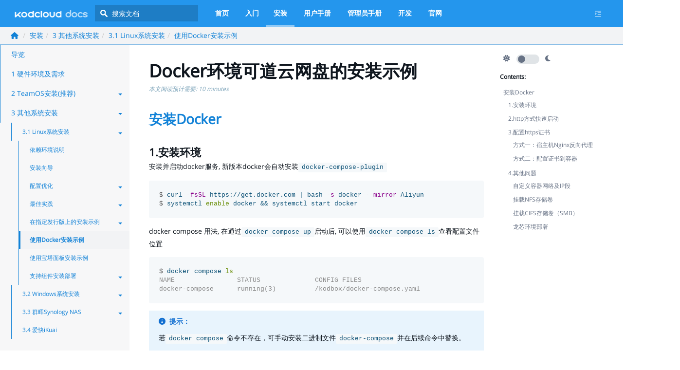

--- FILE ---
content_type: text/html
request_url: https://docs.kodcloud.com/setup/docker/
body_size: 9504
content:
<!DOCTYPE html>
<!-- Page generated 2026-01-09 11:39:45 +0800-->
<html lang="en"><head>
  <meta http-equiv="Content-Type" content="text/html; charset=UTF-8">
  <meta name="robots" content="noindex"/><title>Docker环境可道云网盘的安装示例 | Kodcloud Documentation</title>
  <meta name="description" content="Docker环境可道云网盘的安装示例" />
  <meta name="keywords" content="Docker, 容器">
  <link rel="canonical" href="https://docs.kodcloud.com/setup/docker/" />

  <!-- favicon -->
  <link rel="icon" type="image/x-icon" href="/assets/favicons/docs@2x.ico" sizes="129x128">
  <link rel="apple-touch-icon" type="image/x-icon" href="/assets/favicons/docs@2x.ico" sizes="129x128">
  <meta name="msapplication-TileImage" content="/assets/favicons/docs@2x.ico">
  <meta property="og:image" content="/assets/favicons/docs@2x.ico"/>
  <meta name="theme-color" content="#2496ed" />

  <meta name="viewport" content="width=device-width, initial-scale=1.0">

  <!-- hide elements that are only shown without JavaScript enabled -->
  <script>document.documentElement.classList.add('js')</script>
  <style>html.js .no-js { display: none !important; }</style><script defer src="/assets/js/theme-switcher.js"></script>
  <script defer src="/assets/js/anchorlinks.js"></script>
  <script defer src="/assets/jquery/jquery.js"></script>
  <script defer src="/assets/bootstrap/js/bootstrap.min.js"></script>
  <script defer src="/assets/js/docs.js"></script><script defer src="/assets/js/search.js"></script><link rel="preload" as="font" href="https://fonts.gstatic.com/s/opensans/v18/mem8YaGs126MiZpBA-UFVZ0bf8pkAg.woff2" type="font/woff2" crossorigin="anonymous">
  <link rel="preload" as="font" href="/assets/fontawesome/webfonts/fa-brands-400.woff2"        type="font/woff2" crossorigin="anonymous">
  <link rel="preload" as="font" href="/assets/fontawesome/webfonts/fa-regular-400.woff2"       type="font/woff2" crossorigin="anonymous">
  <link rel="preload" as="font" href="/assets/fontawesome/webfonts/fa-solid-900.woff2"         type="font/woff2" crossorigin="anonymous">
  <link rel="preload" as="font" href="/assets/fontawesome/webfonts/fa-v4compatibility.woff2"   type="font/woff2" crossorigin="anonymous">
  <link rel="preload" as="font" href="/assets/fonts/geomanist/hinted-Geomanist-Book.woff2"            type="font/woff2" crossorigin="anonymous">
  <link rel="preload" as="font" href="/assets/fonts/geomanist/hinted-Geomanist-Regular.woff2"         type="font/woff2" crossorigin="anonymous">
  <link rel="preload" as="font" href="/assets/bootstrap/fonts/glyphicons-halflings-regular.woff2"               type="font/woff2" crossorigin="anonymous">

  <link rel="stylesheet" href="/assets/fontawesome/css/all.min.css">
  <link rel="stylesheet" href="/assets/bootstrap/css/bootstrap.min.css">
  <link rel="stylesheet" href="/assets/css/style.css" id="pagestyle">

  <!-- SEO stuff -->
  <meta property="og:title" content="Docker环境可道云网盘的安装示例" />
  <meta property="og:description" content="Docker环境可道云网盘的安装示例" />
  <meta property="og:type" content="website"/>
  <meta property="og:updated_time" itemprop="dateUpdated" content="2026-01-09T11:39:45+08:00"/>
  <meta property="og:image" itemprop="image primaryImageOfPage" content="https://docs.kodcloud.com/assets/images/docs@2x.png"/>
  <meta property="og:locale" content="zh_CN" />
  <meta property="og:url" content="https://docs.kodcloud.com/setup/docker/" />
  <meta property="og:site_name" content="Kodcloud Documentation" />
  <meta property="article:published_time" itemprop="datePublished" content="2026-01-09T11:39:45+08:00"/>
  <script type="application/ld+json">{"@context":"https://schema.org","@type":"WebPage","headline":"Docker环境可道云网盘的安装示例","description":"Docker环境可道云网盘的安装示例","url":"https://docs.kodcloud.com/setup/docker/"}</script>
  <!-- END SEO STUFF -->
</head>
<body class="colums">
    <header>
        <nav class="nav-secondary navbar navbar-fixed-top">
    <div class="container-fluid">
        <div class="navbar-header">
            <a href="/">
                <img class="logo" src="/assets/images/docs-logo.png" alt="Kodcloud Docs" title="Docker Docs" width="160" height="28" />
            </a>
        </div>
        <div class="navbar-collapse" aria-expanded="false" style="height: 1px;">
            <div class="logo-mobile">
    <a href="/">
        <img src="/assets/images/kod.png" alt="Kodcloud Docs" title="Kodcloud Docs" width="30" height="30" />
    </a>
</div>
<div class="search-form" id="search-div">
    <form class="search-form form-inline" id="searchForm" action="/search/" method="get">
        <label for="st-search-input" class="sr-only">Search</label>
        <input class="search-field form-control ds-input" id="st-search-input" name="q" placeholder="搜索文档" type="search" autocomplete="off" spellcheck="false" dir="auto" style="position: relative; vertical-align: top;">
        <div id="autocompleteResults"></div>
        <!-- <button type="submit" class="search-submit btn btn-default">Search</button> -->
    </form>
</div>
<div class="sidebar-toggle">
    <button type="button" class="navbar-toggle collapsed" data-toggle="collapse" data-target="#navbar" aria-expanded="false" aria-controls="navbar">
        <span class="sr-only">Toggle navigation</span>
        <span class="icon-bar"></span>
        <span class="icon-bar"></span>
        <span class="icon-bar"></span>
    </button>
</div>
<div class="nav-container hidden-sm hidden-xs">
    <div>
        <ul class="nav navbar-nav"><li><a href="/" id="home">首页</a></li><li><a href="/start/" id="start">入门</a></li><li><a href="/setup/" id="setup">安装</a></li><li><a href="/user/" id="user">用户手册</a></li><li><a href="/admin/" id="admin">管理员手册</a></li><li><a href="https://doc.kodcloud.com/v2/">开发</a></li>  
        <li><a href="https://kodcloud.com/">官网</a></li>
        </ul>
    </div>
    <div class="ctrl-right">
        <a href="javascript:void(0)" id="menu-toggle" aria-label="Current page's menu toggle"><i class="fa fa-indent" aria-hidden="true"></i></a>
    </div>
</div>
<div class="row hidden-sm hidden-xs">
    <nav aria-label="breadcrumb">
        <ol class="breadcrumb">
            <li><a href="/" title="Docker docs homepage"><i class="fa fa-home"></i></a></li>
            <li><a href="/setup/">安装</a></li><li><a>3 其他系统安装</a></li><li><a href="/setup/environment/">3.1 Linux系统安装</a></li><li><a href="/setup/docker/">使用Docker安装示例</a></li></ol>
    </nav>
</div></div>
    </div>
</nav>

    </header>
    <div class="wrapper right-open">
        <div class="container-fluid">
            <div class="row">
                <div class="col-body">
                    <main class="col-content content">
                        <section class="section"><h1>Docker环境可道云网盘的安装示例</h1><p><em class="reading-time">本文阅读预计需要: 10 minutes</em></p>
                            <div id="docker" class="tab-pane fade in active">

  <h2 id="docker"><a href="https://docs.docker.com/engine/install/">安装Docker</a></h2>

  <h3 id="section">1.安装环境</h3>

  <p>安装并启动docker服务, 新版本docker会自动安装<code class="language-plaintext highlighter-rouge">docker-compose-plugin</code></p>

  <div class="language-console highlighter-rouge"><div class="highlight"><pre class="highlight"><code><span class="gp">$</span><span class="w"> </span>curl <span class="nt">-fsSL</span> https://get.docker.com | bash <span class="nt">-s</span> docker <span class="nt">--mirror</span> Aliyun
<span class="gp">$</span><span class="w"> </span>systemctl <span class="nb">enable </span>docker <span class="o">&amp;&amp;</span> systemctl start docker
</code></pre></div>  </div>

  <p>docker compose 用法, 在通过<code class="language-plaintext highlighter-rouge">docker compose up</code>启动后, 可以使用<code class="language-plaintext highlighter-rouge">docker compose ls</code>查看配置文件位置</p>

  <div class="language-console highlighter-rouge"><div class="highlight"><pre class="highlight"><code><span class="gp">$</span><span class="w"> </span>docker compose <span class="nb">ls</span>
<span class="go">NAME                STATUS              CONFIG FILES
docker-compose      running(3)          /kodbox/docker-compose.yaml
</span></code></pre></div>  </div>

  <blockquote>
    <p>提示：</p>

    <p>若<code class="language-plaintext highlighter-rouge">docker compose</code>命令不存在，可手动安装二进制文件<code class="language-plaintext highlighter-rouge">docker-compose</code>并在后续命令中替换。</p>
    <ul>
      <li><code class="language-plaintext highlighter-rouge">curl -SL https://github.com/docker/compose/releases/download/v2.32.1/docker-compose-linux-x86_64 -o /usr/local/bin/docker-compose</code></li>
      <li><code class="language-plaintext highlighter-rouge">chmod +x /usr/local/bin/docker-compose</code></li>
    </ul>
  </blockquote>

  <h3 id="http">2.http方式快速启动</h3>

  <blockquote class="important">
    <p>注意：</p>

    <p>首先创建一个目录作为项目目录，后面所有命令都在这个目录下执行</p>
    <ul>
      <li><code class="language-plaintext highlighter-rouge">mkdir /kodbox &amp;&amp; cd /kodbox</code></li>
      <li>需在<code class="language-plaintext highlighter-rouge">db.env</code>中设置数据库密码，还有yml中的<code class="language-plaintext highlighter-rouge">MYSQL_ROOT_PASSWORD</code>需补充.</li>
    </ul>
  </blockquote>

  <ul>
    <li>
      <p>创建文件来设置数据库环境变量<code class="language-plaintext highlighter-rouge">vim db.env</code></p>

      <div class="language-bash highlighter-rouge"><div class="highlight"><pre class="highlight"><code><span class="nv">MYSQL_PASSWORD</span><span class="o">=</span>
<span class="nv">MYSQL_DATABASE</span><span class="o">=</span>kodbox
<span class="nv">MYSQL_USER</span><span class="o">=</span>kodbox
</code></pre></div>      </div>
    </li>
    <li>
      <p>创建 compose.yml 文件，在其中配置映射端口、持久化目录</p>

      <div class="language-console highlighter-rouge"><div class="highlight"><pre class="highlight"><code><span class="gp">$</span><span class="w"> </span>vim compose.yml
</code></pre></div>      </div>

      <div class="language-yaml highlighter-rouge"><div class="highlight"><pre class="highlight"><code><span class="na">services</span><span class="pi">:</span>
  <span class="na">db</span><span class="pi">:</span>
    <span class="na">image</span><span class="pi">:</span> <span class="s">mariadb:lts</span>
    <span class="na">command</span><span class="pi">:</span> <span class="s">--transaction-isolation=READ-COMMITTED</span>
    <span class="na">restart</span><span class="pi">:</span> <span class="s">always</span>
    <span class="na">volumes</span><span class="pi">:</span>
      <span class="pi">-</span> <span class="s2">"</span><span class="s">./db:/var/lib/mysql"</span>       <span class="c1">#./db是数据库持久化目录，可以修改</span>
      <span class="c1"># - "./etc/mysql/conf.d:/etc/mysql/conf.d"       #增加自定义mysql配置</span>
    <span class="na">environment</span><span class="pi">:</span>
      <span class="pi">-</span> <span class="s">MYSQL_ROOT_PASSWORD=</span>
      <span class="pi">-</span> <span class="s">MARIADB_AUTO_UPGRADE=1</span>
      <span class="pi">-</span> <span class="s">MARIADB_DISABLE_UPGRADE_BACKUP=1</span>
    <span class="na">env_file</span><span class="pi">:</span>
      <span class="pi">-</span> <span class="s">db.env</span>
      
  <span class="na">app</span><span class="pi">:</span>
    <span class="na">image</span><span class="pi">:</span> <span class="s">kodcloud/kodbox</span>
    <span class="na">restart</span><span class="pi">:</span> <span class="s">always</span>
    <span class="na">ports</span><span class="pi">:</span>
      <span class="pi">-</span> <span class="s">80:80</span>                       <span class="c1">#左边80是使用端口，可以修改</span>
    <span class="na">volumes</span><span class="pi">:</span>
      <span class="pi">-</span> <span class="s2">"</span><span class="s">./site:/var/www/html"</span>      <span class="c1">#./site是站点目录位置，可以修改</span>
    <span class="na">environment</span><span class="pi">:</span>
      <span class="pi">-</span> <span class="s">MYSQL_HOST=db</span>
      <span class="pi">-</span> <span class="s">REDIS_HOST=redis</span>
    <span class="na">env_file</span><span class="pi">:</span>
      <span class="pi">-</span> <span class="s">db.env</span>
    <span class="na">depends_on</span><span class="pi">:</span>
      <span class="pi">-</span> <span class="s">db</span>
      <span class="pi">-</span> <span class="s">redis</span>

  <span class="na">redis</span><span class="pi">:</span>
    <span class="na">image</span><span class="pi">:</span> <span class="s">redis:alpine</span>
    <span class="na">restart</span><span class="pi">:</span> <span class="s">always</span>
</code></pre></div>      </div>

      <p>若网络不佳, 可切换为阿里云容器镜像地址</p>

      <div class="language-yaml highlighter-rouge"><div class="highlight"><pre class="highlight"><code><span class="na">services</span><span class="pi">:</span>
  <span class="na">db</span><span class="pi">:</span>
    <span class="na">image</span><span class="pi">:</span> <span class="s">registry.cn-hangzhou.aliyuncs.com/kodcloud/mariadb:lts</span>
    <span class="na">command</span><span class="pi">:</span> <span class="s">--transaction-isolation=READ-COMMITTED</span>
    <span class="na">restart</span><span class="pi">:</span> <span class="s">always</span>
    <span class="na">volumes</span><span class="pi">:</span>
      <span class="pi">-</span> <span class="s2">"</span><span class="s">./db:/var/lib/mysql"</span>       <span class="c1">#./db是数据库持久化目录，可以修改</span>
      <span class="c1"># - "./etc/mysql/conf.d:/etc/mysql/conf.d"       #增加自定义mysql配置</span>
    <span class="na">environment</span><span class="pi">:</span>
      <span class="pi">-</span> <span class="s">MYSQL_ROOT_PASSWORD=</span>
      <span class="pi">-</span> <span class="s">MARIADB_AUTO_UPGRADE=1</span>
      <span class="pi">-</span> <span class="s">MARIADB_DISABLE_UPGRADE_BACKUP=1</span>
    <span class="na">env_file</span><span class="pi">:</span>
      <span class="pi">-</span> <span class="s">db.env</span>
      
  <span class="na">app</span><span class="pi">:</span>
    <span class="na">image</span><span class="pi">:</span> <span class="s">registry.cn-hangzhou.aliyuncs.com/kodcloud/kodbox</span>
    <span class="na">restart</span><span class="pi">:</span> <span class="s">always</span>
    <span class="na">ports</span><span class="pi">:</span>
      <span class="pi">-</span> <span class="s">80:80</span>                       <span class="c1">#左边80是使用端口，可以修改</span>
    <span class="na">volumes</span><span class="pi">:</span>
      <span class="pi">-</span> <span class="s2">"</span><span class="s">./site:/var/www/html"</span>      <span class="c1">#./site是站点目录位置，可以修改</span>
    <span class="na">environment</span><span class="pi">:</span>
      <span class="pi">-</span> <span class="s">MYSQL_HOST=db</span>
      <span class="pi">-</span> <span class="s">REDIS_HOST=redis</span>
    <span class="na">env_file</span><span class="pi">:</span>
      <span class="pi">-</span> <span class="s">db.env</span>
    <span class="na">depends_on</span><span class="pi">:</span>
      <span class="pi">-</span> <span class="s">db</span>
      <span class="pi">-</span> <span class="s">redis</span>

  <span class="na">redis</span><span class="pi">:</span>
    <span class="na">image</span><span class="pi">:</span> <span class="s">registry.cn-hangzhou.aliyuncs.com/kodcloud/redis:alpine</span>
    <span class="na">restart</span><span class="pi">:</span> <span class="s">always</span>

  <span class="na">imaginary</span><span class="pi">:</span>
    <span class="na">image</span><span class="pi">:</span> <span class="s">registry.cn-hangzhou.aliyuncs.com/kodcloud/imaginary</span>
    <span class="na">restart</span><span class="pi">:</span> <span class="s">always</span>
    <span class="na">command</span><span class="pi">:</span> <span class="pi">&gt;</span>
      <span class="s">-enable-url-source</span>
      <span class="s">-concurrency 10</span>
      <span class="s">-max-allowed-resolution 500</span>
    <span class="na">deploy</span><span class="pi">:</span>
      <span class="na">resources</span><span class="pi">:</span>
        <span class="na">limits</span><span class="pi">:</span>
          <span class="na">memory</span><span class="pi">:</span> <span class="s">8g</span>
          <span class="na">cpus</span><span class="pi">:</span> <span class="s1">'</span><span class="s">4.0'</span>
</code></pre></div>      </div>
    </li>
  </ul>

  <blockquote>
    <p>增加自定义mysql配置：</p>

    <p><code class="language-plaintext highlighter-rouge">mkdir -p ./etc/mysql/conf.d &amp;&amp; vim ./etc/mysql/conf.d/custom.cnf</code></p>
  </blockquote>

  <p>进入项目目录，执行<code class="language-plaintext highlighter-rouge">docker compose up -d</code>启动命令，会自动拉取容器并运行</p>

  <div class="language-console highlighter-rouge"><div class="highlight"><pre class="highlight"><code><span class="gp">$</span><span class="w"> </span>docker compose up <span class="nt">-d</span>
<span class="go">Creating network "kodbox_default" with the default driver
Creating kodbox_redis_1 ... done
Creating kodbox_db_1    ... done
Creating kodbox_app_1   ... done
</span></code></pre></div>  </div>

  <p>列出docker容器，可以看到3个容器正在运行</p>

  <div class="language-console highlighter-rouge"><div class="highlight"><pre class="highlight"><code><span class="gp">$</span><span class="w"> </span>docker ps 
<span class="go">CONTAINER ID   IMAGE             COMMAND                  CREATED              STATUS              PORTS                          NAMES
</span><span class="gp">f596f5b00305   kodcloud/kodbox   "/entrypoint.sh /usr…"   About a minute ago   Up About a minute   0.0.0.0:80-&gt;</span>80/tcp, 9000/tcp   kodbox_app_1
<span class="go">5f94f6d1aabb   mariadb           "docker-entrypoint.s…"   About a minute ago   Up About a minute   3306/tcp                       kodbox_db_1
e6296b23fb0a   redis:alpine      "docker-entrypoint.s…"   About a minute ago   Up About a minute   6379/tcp                       kodbox_redis_1
</span></code></pre></div>  </div>

  <p>如果需要停止服务</p>

  <div class="language-console highlighter-rouge"><div class="highlight"><pre class="highlight"><code><span class="gp">$</span><span class="w"> </span>docker compose down
<span class="go">Stopping kodbox_app_1   ... done
Stopping kodbox_db_1    ... done
Stopping kodbox_redis_1 ... done
Removing kodbox_app_1   ... done
Removing kodbox_db_1    ... done
Removing kodbox_redis_1 ... done
Removing network kodbox_default
</span></code></pre></div>  </div>

  <p>由于数据库和kodbox已经挂载了持久化目录，需要时可以重新启动，不用担心数据丢失</p>

  <div class="language-console highlighter-rouge"><div class="highlight"><pre class="highlight"><code><span class="gp">$</span><span class="w"> </span>docker compose up <span class="nt">-d</span>
</code></pre></div>  </div>

  <p>根据<code class="language-plaintext highlighter-rouge">docker-compose.yml</code>文件中配置的映射端口, 访问 <a href="/setup/start/">安装向导</a> 进行系统初始化。</p>

  <h3 id="https">3.配置https证书</h3>

  <h4 id="nginx">方式一：宿主机Nginx反向代理</h4>

  <div class="language-nginx highlighter-rouge"><div class="highlight"><pre class="highlight"><code><span class="k">server</span> <span class="p">{</span>
    <span class="kn">listen</span> <span class="mi">80</span><span class="p">;</span>
    <span class="kn">listen</span> <span class="mi">443</span> <span class="s">ssl</span> <span class="s">http2</span><span class="p">;</span>
    <span class="kn">server_name</span> <span class="s">example.com</span><span class="p">;</span>

    <span class="kn">ssl_certificate</span>     <span class="n">/etc/nginx/ssl/example.com.pem</span><span class="p">;</span>
    <span class="kn">ssl_certificate_key</span> <span class="n">/etc/nginx/ssl/example.com.key</span><span class="p">;</span>
    <span class="kn">ssl_protocols</span>       <span class="s">TLSv1.1</span> <span class="s">TLSv1.2</span> <span class="s">TLSv1.3</span><span class="p">;</span>
    <span class="kn">ssl_ciphers</span>         <span class="s">EECDH+CHACHA20:EECDH+CHACHA20-draft:EECDH+AES128:RSA+AES128:EECDH+AES256:RSA+AES256:EECDH+3DES:!MD5</span><span class="p">;</span>
    <span class="kn">add_header</span> <span class="s">Strict-Transport-Security</span> <span class="s">"max-age=31536000"</span><span class="p">;</span>
    <span class="kn">ssl_prefer_server_ciphers</span> <span class="no">on</span><span class="p">;</span>
    <span class="kn">ssl_session_cache</span> <span class="s">shared:SSL:2m</span><span class="p">;</span>
    <span class="kn">ssl_session_timeout</span> <span class="s">1h</span><span class="p">;</span>
    <span class="kn">ssl_session_tickets</span> <span class="no">off</span><span class="p">;</span>

    <span class="kn">client_max_body_size</span> <span class="mi">0</span><span class="p">;</span>
    <span class="kn">proxy_buffering</span> <span class="no">off</span><span class="p">;</span>

    <span class="kn">access_log</span>  <span class="n">/var/log/nginx/proxy_access.log</span>  <span class="s">main</span><span class="p">;</span>
    <span class="kn">error_log</span>  <span class="n">/var/log/nginx/proxy_error.log</span>  <span class="s">info</span><span class="p">;</span>

    <span class="kn">location</span> <span class="n">/</span> <span class="p">{</span>
        <span class="kn">proxy_set_header</span> <span class="s">X-Real-IP</span> <span class="nv">$remote_addr</span><span class="p">;</span>
        <span class="kn">proxy_set_header</span> <span class="s">X-Forwarded-For</span> <span class="nv">$proxy_add_x_forwarded_for</span><span class="p">;</span>
        <span class="kn">proxy_set_header</span> <span class="s">X-Forwarded-Proto</span> <span class="nv">$scheme</span><span class="p">;</span>
        <span class="kn">proxy_set_header</span> <span class="s">Host</span> <span class="nv">$http_host</span><span class="p">;</span>

        <span class="kn">proxy_connect_timeout</span> <span class="mi">3600</span><span class="p">;</span>
        <span class="kn">proxy_read_timeout</span> <span class="mi">3600</span><span class="p">;</span>
        <span class="kn">proxy_send_timeout</span> <span class="mi">3600</span><span class="p">;</span>
        <span class="kn">proxy_http_version</span> <span class="mi">1</span><span class="s">.1</span><span class="p">;</span>
        <span class="kn">proxy_set_header</span> <span class="s">Connection</span> <span class="s">""</span><span class="p">;</span>

        <span class="kn">proxy_pass</span> <span class="s">http://127.0.0.1:80/</span><span class="p">;</span>
    <span class="p">}</span>
<span class="p">}</span>
</code></pre></div>  </div>

  <h4 id="section-1">方式二：配置证书到容器</h4>

  <p>创建一个证书目录,把下载的nginx版ssl证书放入目录</p>

  <div class="language-console highlighter-rouge"><div class="highlight"><pre class="highlight"><code><span class="gp">$</span><span class="w"> </span><span class="nb">mkdir</span> /etc/kodbox/ssl
</code></pre></div>  </div>

  <p>将证书重命名</p>

  <div class="language-console highlighter-rouge"><div class="highlight"><pre class="highlight"><code><span class="gp">$</span><span class="w"> </span><span class="nb">mv </span>xxx.pem fullchain.pem
<span class="gp">$</span><span class="w"> </span><span class="nb">mv </span>xxx.key privkey.pem
</code></pre></div>  </div>

  <p>在http的docker-compose.yml增加证书目录映射<code class="language-plaintext highlighter-rouge">/etc/kodbox/ssl:/etc/nginx/ssl</code>, 容器检测到证书文件存在时会自动启用https配置.</p>

  <div class="language-console highlighter-rouge"><div class="highlight"><pre class="highlight"><code><span class="gp">$</span><span class="w"> </span><span class="nb">mkdir </span>kodbox <span class="o">&amp;&amp;</span> <span class="nb">cd </span>kodbox
<span class="gp">$</span><span class="w"> </span>vim docker-compose.yaml
</code></pre></div>  </div>

  <div class="language-yaml highlighter-rouge"><div class="highlight"><pre class="highlight"><code><span class="na">version</span><span class="pi">:</span> <span class="s1">'</span><span class="s">3.5'</span>

<span class="na">services</span><span class="pi">:</span>
  <span class="na">db</span><span class="pi">:</span>
    <span class="na">image</span><span class="pi">:</span> <span class="s">mariadb:10.6</span>
    <span class="na">restart</span><span class="pi">:</span> <span class="s">always</span>
    <span class="na">command</span><span class="pi">:</span> <span class="s">--transaction-isolation=READ-COMMITTED --log-bin=binlog --binlog-format=ROW</span>
    <span class="na">volumes</span><span class="pi">:</span>
      <span class="pi">-</span> <span class="s2">"</span><span class="s">./db:/var/lib/mysql"</span>       <span class="c1">#./db是数据库持久化目录，可以修改</span>
    <span class="na">environment</span><span class="pi">:</span>
      <span class="pi">-</span> <span class="s">MYSQL_ROOT_PASSWORD=</span>
      <span class="pi">-</span> <span class="s">MARIADB_AUTO_UPGRADE=1</span>
      <span class="pi">-</span> <span class="s">MARIADB_DISABLE_UPGRADE_BACKUP=1</span>
    <span class="na">env_file</span><span class="pi">:</span>
      <span class="pi">-</span> <span class="s">db.env</span>
      
  <span class="na">app</span><span class="pi">:</span>
    <span class="na">image</span><span class="pi">:</span> <span class="s">kodcloud/kodbox</span>
    <span class="na">restart</span><span class="pi">:</span> <span class="s">always</span>
    <span class="na">ports</span><span class="pi">:</span>
      <span class="pi">-</span> <span class="s">443:443</span>                      <span class="c1">#左边80是使用端口，可以修改</span>
    <span class="na">volumes</span><span class="pi">:</span>
      <span class="pi">-</span> <span class="s2">"</span><span class="s">/etc/kodbox/ssl:/etc/nginx/ssl"</span>  <span class="c1">#左边配置主机证书目录</span>
      <span class="pi">-</span> <span class="s2">"</span><span class="s">./site:/var/www/html"</span>      <span class="c1">#./site是站点目录位置，可以修改</span>
    <span class="na">environment</span><span class="pi">:</span>
      <span class="pi">-</span> <span class="s">MYSQL_HOST=db</span>
      <span class="pi">-</span> <span class="s">REDIS_HOST=redis</span>
    <span class="na">env_file</span><span class="pi">:</span>
      <span class="pi">-</span> <span class="s">db.env</span>
    <span class="na">depends_on</span><span class="pi">:</span>
      <span class="pi">-</span> <span class="s">db</span>
      <span class="pi">-</span> <span class="s">redis</span>

  <span class="na">redis</span><span class="pi">:</span>
    <span class="na">image</span><span class="pi">:</span> <span class="s">redis:alpine</span>
    <span class="na">restart</span><span class="pi">:</span> <span class="s">always</span>
</code></pre></div>  </div>

  <p>然后进入项目目录，执行<code class="language-plaintext highlighter-rouge">docker compose up -d</code>命令启动</p>

  <h3 id="section-2">4.其他问题</h3>

  <h4 id="ip">自定义容器网络及IP段</h4>

  <p>参考<a href="https://stackoverflow.com/questions/39493490">provide-static-ip-to-docker-containers-via-docker-compose</a></p>

  <div class="language-yaml highlighter-rouge"><div class="highlight"><pre class="highlight"><code><span class="na">version</span><span class="pi">:</span> <span class="s1">'</span><span class="s">3.5'</span>

<span class="na">services</span><span class="pi">:</span>
  <span class="na">db</span><span class="pi">:</span>
    <span class="na">image</span><span class="pi">:</span> <span class="s">mariadb:10.6</span>
    <span class="na">restart</span><span class="pi">:</span> <span class="s">always</span>
    <span class="na">command</span><span class="pi">:</span> <span class="s">--transaction-isolation=READ-COMMITTED --log-bin=binlog --binlog-format=ROW</span>
    <span class="na">volumes</span><span class="pi">:</span>
      <span class="pi">-</span> <span class="s2">"</span><span class="s">./db:/var/lib/mysql"</span>       <span class="c1">#./db是数据库持久化目录，可以修改</span>
    <span class="na">environment</span><span class="pi">:</span>
      <span class="pi">-</span> <span class="s">MYSQL_ROOT_PASSWORD=</span>
      <span class="pi">-</span> <span class="s">MARIADB_AUTO_UPGRADE=1</span>
      <span class="pi">-</span> <span class="s">MARIADB_DISABLE_UPGRADE_BACKUP=1</span>
    <span class="na">env_file</span><span class="pi">:</span>
      <span class="pi">-</span> <span class="s">db.env</span>
    <span class="na">networks</span><span class="pi">:</span>
      <span class="na">vpcbr</span><span class="pi">:</span>
        <span class="na">ipv4_address</span><span class="pi">:</span> <span class="s">10.5.0.5</span>
      
  <span class="na">app</span><span class="pi">:</span>
    <span class="na">image</span><span class="pi">:</span> <span class="s">kodcloud/kodbox</span>
    <span class="na">restart</span><span class="pi">:</span> <span class="s">always</span>
    <span class="na">ports</span><span class="pi">:</span>
      <span class="pi">-</span> <span class="s">80:80</span>                       <span class="c1">#左边80是使用端口，可以修改</span>
    <span class="na">volumes</span><span class="pi">:</span>
      <span class="pi">-</span> <span class="s2">"</span><span class="s">./site:/var/www/html"</span>      <span class="c1">#./site是站点目录位置，可以修改</span>
    <span class="na">environment</span><span class="pi">:</span>
      <span class="pi">-</span> <span class="s">MYSQL_HOST=db</span>
      <span class="pi">-</span> <span class="s">REDIS_HOST=redis</span>
    <span class="na">env_file</span><span class="pi">:</span>
      <span class="pi">-</span> <span class="s">db.env</span>
    <span class="na">networks</span><span class="pi">:</span>
      <span class="na">vpcbr</span><span class="pi">:</span>
        <span class="na">ipv4_address</span><span class="pi">:</span> <span class="s">10.5.0.6</span>
    <span class="na">depends_on</span><span class="pi">:</span>
      <span class="pi">-</span> <span class="s">db</span>
      <span class="pi">-</span> <span class="s">redis</span>

  <span class="na">redis</span><span class="pi">:</span>
    <span class="na">image</span><span class="pi">:</span> <span class="s">redis:alpine</span>
    <span class="na">restart</span><span class="pi">:</span> <span class="s">always</span>
    <span class="na">networks</span><span class="pi">:</span>
      <span class="na">vpcbr</span><span class="pi">:</span>
        <span class="na">ipv4_address</span><span class="pi">:</span> <span class="s">10.5.0.7</span>

<span class="na">networks</span><span class="pi">:</span>
  <span class="na">vpcbr</span><span class="pi">:</span>
    <span class="na">driver</span><span class="pi">:</span> <span class="s">bridge</span>
    <span class="na">ipam</span><span class="pi">:</span>
     <span class="na">config</span><span class="pi">:</span>
       <span class="pi">-</span> <span class="na">subnet</span><span class="pi">:</span> <span class="s">10.5.0.0/16</span>
         <span class="na">gateway</span><span class="pi">:</span> <span class="s">10.5.0.1</span>
</code></pre></div>  </div>

  <h4 id="nfs">挂载NFS存储卷</h4>

  <blockquote>
    <p>提示：</p>

    <ul>
      <li>NFS服务端需配置<code class="language-plaintext highlighter-rouge">no_root_squash</code></li>
      <li>启动后需赋予容器对挂载目录的读写权限<code class="language-plaintext highlighter-rouge">docker exec -it kodbox-app-1 chown -R nginx:nginx /mnt/nfs</code></li>
    </ul>
  </blockquote>

  <div class="language-yaml highlighter-rouge"><div class="highlight"><pre class="highlight"><code><span class="na">version</span><span class="pi">:</span> <span class="s1">'</span><span class="s">3.5'</span>

<span class="na">services</span><span class="pi">:</span>
  <span class="na">db</span><span class="pi">:</span>
    <span class="na">image</span><span class="pi">:</span> <span class="s">mariadb:10.6</span>
    <span class="na">restart</span><span class="pi">:</span> <span class="s">always</span>
    <span class="na">command</span><span class="pi">:</span> <span class="s">--transaction-isolation=READ-COMMITTED --log-bin=binlog --binlog-format=ROW</span>
    <span class="na">volumes</span><span class="pi">:</span>
      <span class="pi">-</span> <span class="s2">"</span><span class="s">./db:/var/lib/mysql"</span>       <span class="c1">#./db是数据库持久化目录，可以修改</span>
    <span class="na">environment</span><span class="pi">:</span>
      <span class="pi">-</span> <span class="s">MYSQL_ROOT_PASSWORD=</span>
      <span class="pi">-</span> <span class="s">MARIADB_AUTO_UPGRADE=1</span>
      <span class="pi">-</span> <span class="s">MARIADB_DISABLE_UPGRADE_BACKUP=1</span>
    <span class="na">env_file</span><span class="pi">:</span>
      <span class="pi">-</span> <span class="s">db.env</span>
      
  <span class="na">app</span><span class="pi">:</span>
    <span class="na">image</span><span class="pi">:</span> <span class="s">kodcloud/kodbox</span>
    <span class="na">restart</span><span class="pi">:</span> <span class="s">always</span>
    <span class="na">ports</span><span class="pi">:</span>
      <span class="pi">-</span> <span class="s">80:80</span>                       <span class="c1">#左边80是使用端口，可以修改</span>
    <span class="na">volumes</span><span class="pi">:</span>
      <span class="pi">-</span> <span class="s2">"</span><span class="s">./site:/var/www/html"</span>      <span class="c1">#./site是站点目录位置，可以修改</span>
      <span class="pi">-</span> <span class="s">nfs_mount:/mnt/nfs</span>
    <span class="na">environment</span><span class="pi">:</span>
      <span class="pi">-</span> <span class="s">MYSQL_HOST=db</span>
      <span class="pi">-</span> <span class="s">REDIS_HOST=redis</span>
    <span class="na">env_file</span><span class="pi">:</span>
      <span class="pi">-</span> <span class="s">db.env</span>
    <span class="na">depends_on</span><span class="pi">:</span>
      <span class="pi">-</span> <span class="s">db</span>
      <span class="pi">-</span> <span class="s">redis</span>

  <span class="na">redis</span><span class="pi">:</span>
    <span class="na">image</span><span class="pi">:</span> <span class="s">redis:alpine</span>
    <span class="na">restart</span><span class="pi">:</span> <span class="s">always</span>

<span class="na">volumes</span><span class="pi">:</span>
  <span class="na">nfs_mount</span><span class="pi">:</span>
    <span class="na">driver_opts</span><span class="pi">:</span>
      <span class="na">type</span><span class="pi">:</span> <span class="s2">"</span><span class="s">nfs"</span>
      <span class="na">o</span><span class="pi">:</span> <span class="s2">"</span><span class="s">addr=192.168.1.4,nolock,rw"</span>
      <span class="na">device</span><span class="pi">:</span> <span class="s2">"</span><span class="s">:/path/to-dir"</span>
</code></pre></div>  </div>

  <h4 id="cifssmb">挂载CIFS存储卷（SMB）</h4>

  <p>参考<a href="https://docs.unmanic.app/docs/advanced/docker_compose_cifs_mounts/">docker_compose_cifs_mounts</a></p>
  <div class="language-bash highlighter-rouge"><div class="highlight"><pre class="highlight"><code><span class="c"># Variables that will need to be changed:</span>
<span class="c">#     &lt;PUID&gt;                            -  User id for folder/file permissions</span>
<span class="c">#     &lt;PGID&gt;                            -  Group id for folder/file permissions</span>
<span class="c">#     &lt;PATH_TO_CONFIG&gt;                  -  Path where Unmanic will store config files</span>
<span class="c">#     &lt;PATH_TO_ENCODE_CACHE&gt;            -  Cache path for in-progress encoding tasks</span>
<span class="c">#     &lt;REMOTE_IP&gt;                       -  Remote IP address of CIFS mount</span>
<span class="c">#     &lt;PATH_TO_LIBRARY&gt;                 -  Path in remote machine to be mounted as your library </span>
<span class="c">#     &lt;USERNAME&gt;                        -  Remote mount username</span>
<span class="c">#     &lt;PASSWORD&gt;                        -  Remote mount password</span>
</code></pre></div>  </div>

  <div class="language-yaml highlighter-rouge"><div class="highlight"><pre class="highlight"><code><span class="na">version</span><span class="pi">:</span> <span class="s1">'</span><span class="s">3.5'</span>

<span class="na">services</span><span class="pi">:</span>
  <span class="na">db</span><span class="pi">:</span>
    <span class="na">image</span><span class="pi">:</span> <span class="s">mariadb:10.6</span>
    <span class="na">restart</span><span class="pi">:</span> <span class="s">always</span>
    <span class="na">command</span><span class="pi">:</span> <span class="s">--transaction-isolation=READ-COMMITTED --log-bin=binlog --binlog-format=ROW</span>
    <span class="na">volumes</span><span class="pi">:</span>
      <span class="pi">-</span> <span class="s2">"</span><span class="s">./db:/var/lib/mysql"</span>       <span class="c1">#./db是数据库持久化目录，可以修改</span>
    <span class="na">environment</span><span class="pi">:</span>
      <span class="pi">-</span> <span class="s">MYSQL_ROOT_PASSWORD=</span>
      <span class="pi">-</span> <span class="s">MARIADB_AUTO_UPGRADE=1</span>
      <span class="pi">-</span> <span class="s">MARIADB_DISABLE_UPGRADE_BACKUP=1</span>
    <span class="na">env_file</span><span class="pi">:</span>
      <span class="pi">-</span> <span class="s">db.env</span>
      
  <span class="na">app</span><span class="pi">:</span>
    <span class="na">image</span><span class="pi">:</span> <span class="s">kodcloud/kodbox</span>
    <span class="na">restart</span><span class="pi">:</span> <span class="s">always</span>
    <span class="na">ports</span><span class="pi">:</span>
      <span class="pi">-</span> <span class="s">80:80</span>                       <span class="c1">#左边80是使用端口，可以修改</span>
    <span class="na">volumes</span><span class="pi">:</span>
      <span class="pi">-</span> <span class="s2">"</span><span class="s">./site:/var/www/html"</span>      <span class="c1">#./site是站点目录位置，可以修改</span>
      <span class="pi">-</span> <span class="s">cifs_mount:/mnt/cifs</span>
    <span class="na">environment</span><span class="pi">:</span>
      <span class="pi">-</span> <span class="s">MYSQL_HOST=db</span>
      <span class="pi">-</span> <span class="s">REDIS_HOST=redis</span>
      <span class="pi">-</span> <span class="s">PUID=100</span>
      <span class="pi">-</span> <span class="s">PGID=101</span>
    <span class="na">env_file</span><span class="pi">:</span>
      <span class="pi">-</span> <span class="s">db.env</span>
    <span class="na">depends_on</span><span class="pi">:</span>
      <span class="pi">-</span> <span class="s">db</span>
      <span class="pi">-</span> <span class="s">redis</span>

  <span class="na">redis</span><span class="pi">:</span>
    <span class="na">image</span><span class="pi">:</span> <span class="s">redis:alpine</span>
    <span class="na">restart</span><span class="pi">:</span> <span class="s">always</span>

<span class="na">volumes</span><span class="pi">:</span>
  <span class="na">cifs_mount</span><span class="pi">:</span>
    <span class="na">driver</span><span class="pi">:</span> <span class="s">local</span>
    <span class="na">driver_opts</span><span class="pi">:</span>
      <span class="na">type</span><span class="pi">:</span> <span class="s">cifs</span>    
      <span class="na">device</span><span class="pi">:</span> <span class="s">//&lt;REMOTE_IP&gt;/&lt;PATH_TO_LIBRARY&gt;</span>
      <span class="na">o</span><span class="pi">:</span> <span class="s2">"</span><span class="s">username=&lt;USERNAME&gt;,password=&lt;PASSWORD&gt;,uid=100,gid=101"</span>
</code></pre></div>  </div>

  <h4 id="section-3">龙芯环境部署</h4>

  <blockquote class="important">
    <p>注意：</p>

    <p>首先创建一个目录作为项目目录，后面所有命令都在这个目录下执行</p>
    <ul>
      <li><code class="language-plaintext highlighter-rouge">mkdir /kodbox &amp;&amp; cd /kodbox</code></li>
      <li>需在<code class="language-plaintext highlighter-rouge">db.env</code>中设置数据库密码，还有yml中的<code class="language-plaintext highlighter-rouge">MYSQL_ROOT_PASSWORD</code>需补充.</li>
      <li><code class="language-plaintext highlighter-rouge">wget https://static.box.kodcloud.com/plugins/teamos/docker-compose-loongarch64 -O /usr/local/bin/docker-compose</code></li>
      <li><code class="language-plaintext highlighter-rouge">chmod +x /usr/local/bin/docker-compose</code></li>
    </ul>
  </blockquote>

  <ul>
    <li>
      <p>创建文件来设置数据库环境变量<code class="language-plaintext highlighter-rouge">vim db.env</code></p>

      <div class="language-bash highlighter-rouge"><div class="highlight"><pre class="highlight"><code><span class="nv">MYSQL_PASSWORD</span><span class="o">=</span>
<span class="nv">MYSQL_DATABASE</span><span class="o">=</span>kodbox
<span class="nv">MYSQL_USER</span><span class="o">=</span>kodbox
</code></pre></div>      </div>
    </li>
    <li>
      <p>创建 compose.yml 文件，在其中配置映射端口、持久化目录</p>

      <div class="language-console highlighter-rouge"><div class="highlight"><pre class="highlight"><code><span class="gp">$</span><span class="w"> </span>vim compose.yml
</code></pre></div>      </div>

      <div class="language-yaml highlighter-rouge"><div class="highlight"><pre class="highlight"><code><span class="na">services</span><span class="pi">:</span>
  <span class="na">db</span><span class="pi">:</span>
    <span class="na">image</span><span class="pi">:</span> <span class="s">lcr.loongnix.cn/library/mariadb:10.5.18</span>
    <span class="na">command</span><span class="pi">:</span> <span class="s">--transaction-isolation=READ-COMMITTED</span>
    <span class="na">restart</span><span class="pi">:</span> <span class="s">always</span>
    <span class="na">volumes</span><span class="pi">:</span>
      <span class="pi">-</span> <span class="s2">"</span><span class="s">./db:/var/lib/mysql"</span>       <span class="c1">#./db是数据库持久化目录，可以修改</span>
      <span class="c1"># - "./etc/mysql/conf.d:/etc/mysql/conf.d"       #增加自定义mysql配置</span>
    <span class="na">environment</span><span class="pi">:</span>
      <span class="pi">-</span> <span class="s">MYSQL_ROOT_PASSWORD=</span>
      <span class="pi">-</span> <span class="s">MARIADB_AUTO_UPGRADE=1</span>
      <span class="pi">-</span> <span class="s">MARIADB_DISABLE_UPGRADE_BACKUP=1</span>
    <span class="na">env_file</span><span class="pi">:</span>
      <span class="pi">-</span> <span class="s">db.env</span>
      
  <span class="na">app</span><span class="pi">:</span>
    <span class="na">image</span><span class="pi">:</span> <span class="s">registry.cn-hangzhou.aliyuncs.com/kodcloud/kodbox:loongarch64</span>
    <span class="na">restart</span><span class="pi">:</span> <span class="s">always</span>
    <span class="na">ports</span><span class="pi">:</span>
      <span class="pi">-</span> <span class="s">80:80</span>                       <span class="c1">#左边80是使用端口，可以修改</span>
    <span class="na">volumes</span><span class="pi">:</span>
      <span class="pi">-</span> <span class="s2">"</span><span class="s">./site:/var/www/html"</span>      <span class="c1">#./site是站点目录位置，可以修改</span>
    <span class="na">ulimits</span><span class="pi">:</span>
      <span class="na">nofile</span><span class="pi">:</span>
        <span class="na">soft</span><span class="pi">:</span> <span class="m">51200</span>
        <span class="na">hard</span><span class="pi">:</span> <span class="m">51200</span>
    <span class="na">environment</span><span class="pi">:</span>
      <span class="pi">-</span> <span class="s">MYSQL_HOST=db</span>
      <span class="pi">-</span> <span class="s">REDIS_HOST=redis</span>
    <span class="na">env_file</span><span class="pi">:</span>
      <span class="pi">-</span> <span class="s">db.env</span>
    <span class="na">depends_on</span><span class="pi">:</span>
      <span class="pi">-</span> <span class="s">db</span>
      <span class="pi">-</span> <span class="s">redis</span>

  <span class="na">redis</span><span class="pi">:</span>
    <span class="na">image</span><span class="pi">:</span> <span class="s">lcr.loongnix.cn/library/redis:8.2.2-alpine3.21</span>
    <span class="na">restart</span><span class="pi">:</span> <span class="s">always</span>
</code></pre></div>      </div>
    </li>
  </ul>

  <p>进入项目目录，执行<code class="language-plaintext highlighter-rouge">docker-compose up -d</code>启动命令，会自动拉取容器并运行.</p>

</div>
<span class="glyphicon glyphicon-tags" style="padding-right: 10px"></span><span style="vertical-align: 2px"><a href="/search/?q=Docker">Docker</a>, <a href="/search/?q=容器">容器</a></span></section>
                    </main>
                    <nav class="col-nav">
                        <div id="sidebar-nav" class="sidebar hidden-sm hidden-xs">
                            <div id="navbar" class="nav-sidebar">
                                <ul class="nav hidden-md hidden-lg"></ul>
                                <ul class="nav" id="jsTOCLeftNav"></ul>
                            </div>
                        </div>
                    </nav>
                    <div class="col-toc">
                        <div class="sidebar hidden-xs hidden-sm">
                            <div class="toc-nav">
                                <div class="feedback-links">
                                    <ul>
                                        <li><div class="toggle-mode">
  <div class="icon">
      <i class="fa fa-sun" aria-hidden="true"></i>
  </div>
  <div class="toggle-switch">
      <label class="switch">
          <input type="checkbox" id="switch-style">
          <span class="slider round"></span>
      </label>
  </div>
  <div class="icon">
      <i class="fa fa-moon" aria-hidden="true"></i>
  </div>
</div>
</li>
                                    </ul>
                                </div><div id="side-toc-title">Contents:</div>
<ul id="my_toc" class="inline_toc">
  <li><a href="#docker" class="nomunge">安装Docker</a>
    <ul>
      <li><a href="#section" class="nomunge">1.安装环境</a></li>
      <li><a href="#http" class="nomunge">2.http方式快速启动</a></li>
      <li><a href="#https" class="nomunge">3.配置https证书</a>
        <ul>
          <li><a href="#nginx" class="nomunge">方式一：宿主机Nginx反向代理</a></li>
          <li><a href="#section-1" class="nomunge">方式二：配置证书到容器</a></li>
        </ul>
      </li>
      <li><a href="#section-2" class="nomunge">4.其他问题</a>
        <ul>
          <li><a href="#ip" class="nomunge">自定义容器网络及IP段</a></li>
          <li><a href="#nfs" class="nomunge">挂载NFS存储卷</a></li>
          <li><a href="#cifssmb" class="nomunge">挂载CIFS存储卷（SMB）</a></li>
          <li><a href="#section-3" class="nomunge">龙芯环境部署</a></li>
        </ul>
      </li>
    </ul>
  </li>
</ul>

</div>
                    </div>
                </div>
            </div>
        </div>
    </div>
    <footer class="footer">
          
    <div class="container">
        <div class="top_footer">
            <div class="row">
                <div class="col-xs-12 col-sm-3 col-md-3">
                    <ul class="footer_links">
                        <li><b><a href="https://kodcloud.com/" target="_blank" rel="noopener">产品与服务</a></b></li>
                        <li><a href="https://u.zone" target="_blank" rel="noopener">Uzone个人云盘</a></li>
                        <li><a href="https://kodcloud.com/" target="_blank" rel="noopener">KODBOX企业网盘</a></li>
                        <li><a href="https://kodcloud.com/team" target="_blank" rel="noopener">TeamOS企业共享存储</a></li>
                        <li><a href="https://kodcloud.com/kodexplorer" target="_blank" rel="noopener">KODExplorer</a></li>
                        <li><a href="https://kodcloud.com" target="_blank" rel="noopener">定制服务</a></li>
                    </ul>
                </div>
                <div class="col-xs-12 col-sm-3 col-md-3">
                    <ul class="footer_links">
                        <li><b><a href="https://doc.kodcloud.com/v2/" target="_blank" rel="noopener">关注与开发</a></b></li>
                        <li><a href="https://doc.kodcloud.com/v2/" target="_blank" rel="noopener">OpenAPI</a></li>
                        <li><a href="https://gitee.com/kalcaddle/KODExplorer" target="_blank" rel="noopener">Gitee</a></li>
                        <li><a href="https://github.com/kalcaddle/KodExplorer" target="_blank" rel="noopener">Github</a></li>
                        <li><a href="https://bbs.kodcloud.com" target="_blank" rel="noopener">社区</a></li>
                        <li><a href="mailto:support@kodcloud.COM" target="_blank" rel="noopener">问题反馈</a></li>
                    </ul>
                </div>
                <div class="col-xs-12 col-sm-3 col-md-3">
                   <ul class="footer_links">
                        <li><b><a href="https://kodcloud.com/" target="_blank" rel="noopener">服务与支持</a></b></li>
                        <li><a href="/start/faq/1/" target="_blank" rel="noopener">FAQs</a></li>
                        <li><a href="https://kodcloud.com/partner/" target="_blank" rel="noopener">合作伙伴</a></li>
                    </ul>
                </div>
                <div class="col-xs-12 col-sm-3 col-md-3">
                    <ul class="footer_links">
                        <li><b><a href="https://kodcloud.com/" target="_blank" rel="noopener">About US</a></b></li>
                        <li><a href="http://blog.kodcloud.com/about" target="_blank" rel="noopener">可道云</a></li>
                        <li><a href="mailto:support@kodcloud.COM" target="_blank" rel="noopener">加入我们</a></li>
                        <li><a href="https://kodcloud.com/about/" target="_blank" rel="noopener">联系我们</a></li>
                        <li><a href="http://blog.kodcloud.com/about" target="_blank" rel="noopener">Blog</a></li>
                    </ul>
                </div>
            </div>
            
        </div>
        <div class="bottom_footer">
            <div class="footer-copyright col-xs-12 col-md-8">
                <p class="copyright">
                    Copyright &copy; 2017-2026 Kodcloud. All rights reserved.
                </p></div>
            
        </div>
    </div>

    </footer>
    <script>const pageURL = "/setup/docker/";</script></body>
</html>


--- FILE ---
content_type: text/css
request_url: https://docs.kodcloud.com/assets/css/style.css
body_size: 12103
content:
@charset "UTF-8";
/* This palette is deprecated */
/* This palette is deprecated */
/*
 * global
 */
/*
 * standard mode
 */
/*
 * night mode
 */
body.night {
  background-color: #031f30;
  color: #d3d4d4;
  /* for google results styles - forgive us css gods */
  /* syntax highlighting */
  /* apply to images with garbled text */
  /* accordion */
  /* modals */
  /* tabs */
}

body.night.landing {
  background-color: #031f30;
}

body.night.landing .header > .container {
  background-color: #0f1c24;
}

body.night.landing .card, body.night.landing .cardlet {
  color: inherit;
  background-color: #0e161b;
}

body.night.landing footer {
  background-color: #002c66;
}

body.night .rating-nero-value,
body.night .reading-time {
  color: #d3d4d4 !important;
}

body.night h1, body.night h2, body.night h3, body.night h4, body.night h5, body.night h6,
body.night div#side-toc-title {
  color: #fff;
}

body.night a:not(.btn):not(.button) {
  color: #9cd4f7;
}

body.night .header {
  background-color: #0f1c24;
}

body.night hr {
  border-top: 1px solid #4f6071;
}

body.night .nav-secondary {
  background-color: #0f1c24;
}

body.night .nav-secondary .search-form input[type=search] {
  background-color: rgba(76, 76, 76, 0.47);
  color: #fff;
}

body.night .nav-secondary .search-form input[type=search] :focus {
  background-color: rgba(255, 255, 255, 0.17);
}

body.night .breadcrumb {
  background-color: #0b1419;
  border-bottom: 0.1px solid #1282d7;
}

body.night .sidebar,
body.night .col-nav {
  background-color: #0f1c24;
  border: none;
}

body.night .nav-sidebar ul li a.active,
body.night .nav-sidebar.nav > li > a:focus,
body.night .toc-nav li a.active {
  background: #0b1419;
  border-left: 4px solid #1282d7;
}

body.night .navbar-nav > li.active > a {
  border-color: #1282d7;
}

body.night .slider {
  background-color: #344658;
  border: 1px solid #192837;
}

body.night table {
  border: 1px solid #1b1a1a;
  color: #cbdbe6;
}

body.night table > tbody > tr:nth-of-type(even) {
  background-color: #1f3341;
}

body.night thead {
  background: #2b4252;
}

body.night pre {
  color: #f3f3f3;
  background-color: #0a121b !important;
  border: 1px solid #000;
}

body.night code {
  color: #c1f1f0 !important;
  background: #0a121b !important;
}

body.night .nav-secondary .dropdown-btn {
  color: #d0e8ff;
}

body.night .outline-btn {
  background: #0f1c24;
  border: 1px solid #0f161e;
}

body.night a.button.outline-btn {
  color: #9cd4f7;
}

body.night a.glossary,
body.night .toc-nav i.fa {
  color: #d3d4d4;
}

body.night #autocompleteResults {
  background: rgba(10, 10, 10, 0.95);
  border: 1px solid #000;
}

body.night .autocompleteResult.selected {
  background-color: #1f262e;
}

body.night .autocompleteResult li {
  color: #b4c3d2;
}

body.night .autocompleteResult span {
  color: #b7a4de;
}

body.night .gsc-control-cse .gsc-webResult.gsc-result, body.night .gsc-results .gsc-imageResult {
  border-color: #192837 !important;
  background-color: #192837 !important;
}

body.night .gsc-webResult.gsc-result:hover, body.night .gsc-imageResult:hover {
  border-color: #25374a !important;
  background-color: #192837 !important;
}

body.night a.gs-title {
  color: #cccccc !important;
  text-decoration: none;
}

body.night .gs-webResult .gs-snippet, body.night .gs-imageResult .gs-snippet, body.night .gs-fileFormatType {
  color: #a8b0b7 !important;
}

body.night .gs-webResult.gs-result a.gs-title:link, body.night .gs-webResult.gs-result a.gs-title:link b, body.night .gs-imageResult a.gs-title:link, body.night .gs-imageResult a.gs-title:link b {
  color: #a9e4ff !important;
}

body.night .component {
  background: #0e1c25;
}

body.night .component img {
  opacity: 1;
  filter: grayscale(100%) brightness(2);
}

body.night .transparent-btn {
  background-color: #0087c8;
  box-shadow: 0 1px 0 0 rgba(0, 0, 0, 0.1);
  border: 1px solid rgba(0, 0, 0, 0.1);
  text-shadow: 0 1px rgba(0, 0, 0, 0.2);
}

body.night .footer {
  background-color: black;
  border-top: 1px solid #1f3442;
}

body.night .footer_links li a {
  color: #b2b2b2;
}

body.night .bottom_footer {
  border-top: 1px solid #4e5d6a;
}

body.night .footer_social_nav ul li a {
  background-color: #2f2f2f;
}

body.night .highlight .nt {
  color: #e8a0e8;
}

body.night .highlight .k {
  color: #da5ada;
}

body.night img.white-bg {
  background-color: white;
}

body.night .panel {
  color: #d3d4d4;
  background-color: #24394c;
}

body.night .panel-default {
  border-color: #374656;
}

body.night .panel-default > .panel-heading {
  color: #c0c3c4;
  background-color: #0f1c24;
  border-color: #2f4050;
}

body.night .panel-body {
  background: #233648;
  color: #bcbfc3;
}

body.night .modal-content {
  background-color: #0f1c24;
  border-left: 4px solid #1282d7;
}

body.night .nav-tabs {
  border-bottom: 1px solid #4f6071;
}

body.night .nav-tabs > li.active > a, body.night .nav-tabs > li.active > a:focus, body.night .nav-tabs > li.active > a:hover {
  color: #fff;
  background-color: #4e6071;
  border: 1px solid transparent;
}

body.night .popover {
  color: #000;
}

body.night .pagination > li > a, body.night .pagination > li > span {
  background-color: #0f1c2a !important;
  border: 1px solid #0f1c2a !important;
}

body.night .pagination > .active > a {
  background: #000 !important;
  color: #fff !important;
}

html {
  font-family: "Open Sans", sans-serif;
  -webkit-text-size-adjust: 100%;
  -ms-text-size-adjust: 100%;
  -moz-osx-font-smoothing: grayscale;
  -webkit-font-smoothing: antialiased;
}

body {
  background-color: #ffffff;
  color: #0f161e;
  font-family: "Open Sans", sans-serif;
  font-size: 14px;
  margin: 0;
  padding: 0;
  overflow-x: hidden;
}

a {
  color: #1282d7;
  text-decoration: none;
  outline: none;
}

a:hover, a:focus {
  opacity: .8;
  text-decoration: none;
}

blockquote {
  /* Override Bootstrap's style */
  border-left: none;
}

/*
 * Fonts  **********************************************************************
 */
@font-face {
  font-family: 'Geomanist Book';
  src: url("../assets/fonts/geomanist/hinted-Geomanist-Book.eot");
  src: url("../assets/fonts/geomanist/hinted-Geomanist-Book.eot?#iefix") format("embedded-opentype"), url("../assets/fonts/geomanist/hinted-Geomanist-Book.woff2") format("woff2"), url("../assets/fonts/geomanist/hinted-Geomanist-Book.woff") format("woff"), url("../assets/fonts/geomanist/hinted-Geomanist-Book.ttf") format("truetype"), url("../assets/fonts/geomanist/hinted-Geomanist-Book.svg#Geomanist-Book") format("svg");
  font-weight: normal;
  font-style: normal;
  font-display: swap;
}

@font-face {
  font-family: 'Geomanist Regular';
  src: url("../assets/fonts/geomanist/hinted-Geomanist-Regular.eot");
  src: url("../assets/fonts/geomanist/hinted-Geomanist-Regular.eot?#iefix") format("embedded-opentype"), url("../assets/fonts/geomanist/hinted-Geomanist-Regular.woff2") format("woff2"), url("../assets/fonts/geomanist/hinted-Geomanist-Regular.woff") format("woff"), url("../assets/fonts/geomanist/hinted-Geomanist-Regular.ttf") format("truetype"), url("../assets/fonts/geomanist/hinted-Geomanist-Book.svg#Geomanist-Regular") format("svg");
  font-weight: normal;
  font-style: normal;
  font-display: swap;
}

/*
 * inlining the style from https://fonts.googleapis.com/css?family=Open+Sans&display=swap
 *
 * We're only including the "latin" glyphs. While including @font-faces for more
 * glyphs would not cause the fonts to be loaded, it would make the stylesheet
 * itself larger, and we don't need those glyhps for our purpose as the website
 * is written in US-English; https://stackoverflow.com/a/14897846/1811501
 */
/* latin */
@font-face {
  font-family: 'Open Sans';
  font-style: normal;
  font-weight: 400;
  font-display: fallback;
  src: local("Open Sans Regular"), local("OpenSans-Regular"), url(https://fonts.gstatic.com/s/opensans/v18/mem8YaGs126MiZpBA-UFVZ0bf8pkAg.woff2) format("woff2");
  unicode-range: U+0000-00FF, U+0131, U+0152-0153, U+02BB-02BC, U+02C6, U+02DA, U+02DC, U+2000-206F, U+2074, U+20AC, U+2122, U+2191, U+2193, U+2212, U+2215, U+FEFF, U+FFFD;
}

h1, h2, h3, h4, h5, h6 {
  font-family: "Open Sans", sans-serif;
  clear: both;
  line-height: 26px;
  margin-top: 30px;
  margin-bottom: 0;
  font-weight: 600;
}

h1 {
  font-size: 36px;
  line-height: 48px;
}

h2 {
  font-size: 28px;
  line-height: 38px;
}

h3 {
  font-size: 22px;
}

h4 {
  font-size: 18px;
}

h5 {
  font-size: 16px;
}

h6 {
  color: #82949e;
  font-size: 14px;
}

dd, dt {
  line-height: 25px;
}

ol, ul {
  padding-left: 25px;
}

body.landing {
  background-color: #f7f7f8;
}

body.landing h2, body.landing h5, body.landing h6 {
  font-family: "Open Sans", sans-serif;
}

body.landing section {
  margin-top: 40px;
  margin-bottom: 40px;
}

body.landing .header > .container {
  background-color: #2496ed;
}

@media (min-width: 768px) {
  body.landing .header .navbar-collapse.collapse {
    display: flex !important;
  }
  body.landing .header .navbar-collapse.collapse ul:first-of-type {
    flex: 1;
    display: flex;
    justify-content: center;
  }
}

@media (max-width: 991px) {
  body.landing .header .container {
    width: unset;
  }
}

body.landing .header a, body.landing .header .toggle-mode {
  color: white;
}

body.landing .header .navbar-brand {
  padding-top: 12px;
  padding-bottom: 12px;
}

body.landing .header .navbar-toggle {
  margin: 15px;
  height: 20px;
  display: block;
}

@media (min-width: 768px) {
  body.landing .header .navbar-toggle {
    display: none;
  }
}

body.landing .header .toggle-mode {
  margin-top: 15px;
}

body.landing .header .toggle-mode .icon {
  margin-top: 4px;
}

body.landing .hero {
  padding-top: 20px;
}

body.landing .hero h2 {
  font-size: 32px;
  line-height: 32px;
  margin-bottom: 14px;
}

body.landing .hero input {
  font-size: 18px;
  height: 50px;
  line-height: 24px;
  padding: 13px 20px;
}

body.landing .hero input:focus {
  box-shadow: none;
  outline: none;
}

body.landing .hero #autocompleteResults {
  left: 14px;
  right: 14px;
  width: unset;
}

@media (max-width: 991px) {
  body.landing .hero #autocompleteResults {
    padding: 0;
  }
}

body.landing .card-holder {
  padding: 7.5px;
}

body.landing .video-item {
  display: flex;
  flex-direction: row;
  align-items: center;
  margin-top: 6.5px;
  margin-bottom: 6.5px;
}

body.landing .video-item .video-image {
  margin-right: 13px;
}

body.landing .video-item .video-title {
  flex: 1;
}

body.landing .card.reference, body.landing .card.manuals, body.landing .card.whats-new, body.landing .card.language-guides, body.landing .card.guides, body.landing .card.downloading, body.landing .card.rocket {
  background-image: none;
  background-origin: content-box;
  background-repeat: no-repeat;
  background-size: auto 35px;
}

@media (min-width: 576px) {
  body.landing .card.reference, body.landing .card.manuals, body.landing .card.whats-new, body.landing .card.language-guides, body.landing .card.guides, body.landing .card.downloading, body.landing .card.rocket {
    background-size: auto 40px;
    min-height: 220px;
  }
}

@media (min-width: 768px) {
  body.landing .card.reference, body.landing .card.manuals, body.landing .card.whats-new, body.landing .card.language-guides, body.landing .card.guides, body.landing .card.downloading, body.landing .card.rocket {
    background-size: auto 50px;
  }
}

@media (min-width: 992px) {
  body.landing .card.reference, body.landing .card.manuals, body.landing .card.whats-new, body.landing .card.language-guides, body.landing .card.guides, body.landing .card.downloading, body.landing .card.rocket {
    background-size: auto 60px;
  }
}

body.landing .card.reference .title, body.landing .card.manuals .title, body.landing .card.whats-new .title, body.landing .card.language-guides .title, body.landing .card.guides .title, body.landing .card.downloading .title, body.landing .card.rocket .title {
  margin-top: 0;
  margin-left: 60px;
}

@media (min-width: 576px) {
  body.landing .card.reference .title, body.landing .card.manuals .title, body.landing .card.whats-new .title, body.landing .card.language-guides .title, body.landing .card.guides .title, body.landing .card.downloading .title, body.landing .card.rocket .title {
    margin-left: 0;
    margin-top: 60px;
  }
}

@media (min-width: 768px) {
  body.landing .card.reference .title, body.landing .card.manuals .title, body.landing .card.whats-new .title, body.landing .card.language-guides .title, body.landing .card.guides .title, body.landing .card.downloading .title, body.landing .card.rocket .title {
    margin-left: 0;
    margin-top: 72px;
  }
}

@media (min-width: 992px) {
  body.landing .card.reference .title, body.landing .card.manuals .title, body.landing .card.whats-new .title, body.landing .card.language-guides .title, body.landing .card.guides .title, body.landing .card.downloading .title, body.landing .card.rocket .title {
    margin-left: 0;
    margin-top: 90px;
  }
}

body.landing .card.reference p, body.landing .card.manuals p, body.landing .card.whats-new p, body.landing .card.language-guides p, body.landing .card.guides p, body.landing .card.downloading p, body.landing .card.rocket p {
  margin-left: 60px;
}

@media (min-width: 576px) {
  body.landing .card.reference p, body.landing .card.manuals p, body.landing .card.whats-new p, body.landing .card.language-guides p, body.landing .card.guides p, body.landing .card.downloading p, body.landing .card.rocket p {
    margin-left: 0;
  }
}

body.landing .card {
  color: #0f161e;
  background-color: #ffffff;
  box-shadow: 0 3px 6px rgba(11, 33, 74, 0.09), 0 -2px 2px rgba(11, 33, 74, 0.03);
  padding: 24px 36px;
  min-height: 100px;
}

@media (min-width: 576px) {
  body.landing .card {
    min-height: 185px;
  }
}

body.landing .card.rocket {
  background-image: url("/assets/images/rocket.svg");
}

body.landing .card.downloading {
  background-image: url("/assets/images/downloading.svg");
}

body.landing .card.guides {
  background-image: url("/assets/images/guides.svg");
}

body.landing .card.language-guides {
  background-image: url("/assets/images/language-guides.svg");
}

body.landing .card.whats-new {
  background-image: url("/assets/images/whats-new.svg");
}

body.landing .card.manuals {
  background-image: url("/assets/images/manuals.svg");
}

body.landing .card.reference {
  background-image: url("/assets/images/reference.svg");
}

body.landing .card .title {
  font-size: 16px;
  line-height: 16px;
  margin: 10px 0;
}

@media (min-width: 576px) {
  body.landing .card .title {
    font-size: 18px;
    line-height: 18px;
    margin: 6px 0;
  }
}

@media (min-width: 768px) {
  body.landing .card .title {
    font-size: 20px;
    line-height: 20px;
    margin: 6px 0;
  }
}

@media (min-width: 992px) {
  body.landing .card .title {
    font-size: 22px;
    line-height: 22px;
    margin: 8px 0;
  }
}

body.landing .card p {
  font-size: 14px;
  line-height: 19px;
}

body.landing a.card {
  display: block;
  transition: transform 150ms ease-in-out;
}

body.landing a.card:hover {
  opacity: 1;
  transform: scale(1.01);
}

body.landing a.card[target=_blank] {
  background-image: url(/assets/images/arrow.svg);
  background-position: top 10px right 10px;
  background-repeat: no-repeat;
  background-size: 15px 15px;
}

body.landing .cardlet {
  background-color: #e9ebee;
  padding: 24px 36px;
}

body.landing .cardlet .title {
  font-family: "Open Sans", sans-serif;
  line-height: 22px;
  font-size: 22px;
}

body.landing .cardlet p {
  font-size: 14px;
  line-height: 18px;
}

body.landing section.cta-banner {
  background-color: #002c66;
  padding: 65px 0;
  text-align: center;
}

body.landing section.cta-banner h2, body.landing section.cta-banner h5, body.landing section.cta-banner p {
  color: white;
}

@media (min-width: 768px) {
  body.landing section.cta-banner {
    text-align: left;
  }
}

body.landing section.cta-banner img {
  margin-bottom: 10px;
  max-height: 190px;
}

body.landing section.cta-banner h2 {
  font-size: 32px;
  line-height: 37px;
}

body.landing section.cta-banner a.btn {
  background: #FF3F73;
  color: white;
  font-size: 17px;
  margin-top: 20px;
  padding: 15px 30px;
}

body.landing section.cta-banner a.btn img {
  margin: 0;
}

body.landing section.cta-banner a.btn.slack-button {
  background: white;
  color: #002c66;
  padding: 2px 25px 2px 10px;
}

body.landing .help-by-product .title {
  font-family: "Open Sans", sans-serif;
  font-size: 22px;
}

body.landing .help-by-product ul.nav.nav-tabs li a, body.landing .help-by-product h5, body.landing .help-by-product h6 {
  font-family: 'Open Sans', sans-serif;
  font-size: 18px;
}

body.landing .help-by-product ul.nav.nav-tabs {
  margin-bottom: 30px;
}

body.landing .help-by-product ul.nav.nav-tabs li a {
  cursor: pointer;
  padding: 10px 3px;
}

@media (min-width: 576px) {
  body.landing .help-by-product ul.nav.nav-tabs li a {
    padding: 10px 15px;
  }
}

body.landing .help-by-product ul.nav.nav-tabs li.active a {
  background-color: inherit;
  border: none;
  border-bottom: 5px solid #002c66;
}

body.landing .help-by-product .row[data-tab] {
  display: none;
}

body.landing .help-by-product .row[data-tab][data-os] .only-win, body.landing .help-by-product .row[data-tab][data-os] .only-mac {
  display: none;
}

body.landing .help-by-product .row[data-tab][data-os="win"] .only-win, body.landing .help-by-product .row[data-tab][data-os="mac"] .only-mac {
  display: initial;
}

body.landing .help-by-product .row[data-tab][data-os="win"] p.only-win, body.landing .help-by-product .row[data-tab][data-os="mac"] p.only-mac {
  display: block;
}

body.landing .help-by-product .row.active[data-tab] {
  display: block;
}

body.landing .help-by-product .row[data-tab] .image {
  background-position: center;
  background-size: contain;
  background-repeat: no-repeat;
  margin-top: 15px;
  width: 130px;
  height: 130px;
  margin-left: auto;
  margin-right: auto;
}

body.landing footer {
  background-color: #002c66;
  margin-top: 130px;
}

body.landing footer a, body.landing footer p {
  color: white;
}

/*
 * branding ********************************************************************
 */
.logo {
  margin: 12px 10px 0 10px;
  width: 160px;
  display: none;
}

@media (min-width: 992px) {
  .logo {
    display: initial;
  }
}

.logo-mobile a {
  float: left;
}

.logo-mobile a img {
  margin: 12px 12px;
  height: 30px;
}

@media (min-width: 992px) {
  .logo-mobile {
    display: none;
  }
}

/*
 * Header **********************************************************************
 */
.header {
  background-color: #2496ed;
  position: relative;
  z-index: 1;
  transition: all 0.1s ease;
  border: unset;
  border-radius: unset;
  height: unset;
}

.columns {
  flex-direction: column;
}

.col-nav {
  order: -1;
}

.col-body {
  display: flex;
  flex-direction: row;
  flex: 1;
  min-height: 555px;
}

.col-content {
  flex: 1;
  padding: 92px 20px 40px 40px;
  max-width: 1024px;
  min-width: 300px;
  min-height: 500px;
}

.col-nav,
.col-toc {
  flex: 0 0 0;
}

.col-toc-hidden {
  display: none;
}

@media only screen and (min-width: 1000px) {
  .col-nav,
.col-toc {
    flex: 0 0 19em;
  }
}

section.section {
  margin: 0 auto;
}

/*
 * sidebar *********************************************************************
 */
.wrapper.right-open #sidebar-wrapper {
  width: 270px;
}

.wrapper.right-open .page-content {
  padding-right: 190px;
}

.col-nav,
.col-toc {
  min-height: 100vh;
}

.col-nav {
  background-color: #f7f7f8;
}

.col-toc {
  margin-left: auto;
}

.sidebar {
  position: sticky;
  top: 92px;
  overflow: auto;
  max-height: calc(100vh - 92px);
  padding-bottom: 20px;
}

/*
 * global footer  **************************************************************
 */
footer {
  background: #fff;
  border-top: 1px solid #E0E4E7;
  position: relative;
}

.top_footer {
  padding: 50px 0 35px;
}

.footer_links {
  list-style: none;
  padding: 0;
}

.footer_links li {
  margin-bottom: 10px;
}

.footer_links li a {
  color: #637986;
  font-size: 12px;
  line-height: 16px;
}

.footer_sub_nav {
  float: right;
  padding: 10px 30px 20px 0;
}

.footer_sub_nav ul {
  list-style: none;
  margin: 0;
  padding: 0;
}

.footer_sub_nav ul li {
  float: left;
  margin-left: 10px;
  padding-bottom: 6px;
}

.footer_sub_nav ul li a {
  color: #637986;
  font-size: 12px;
}

.bottom_footer {
  clear: both;
  padding: 30px 0 20px;
  border-top: 1px solid #E0E4E7;
  float: left;
  width: 100%;
}

.footer-copyright {
  float: left;
}

.footer-copyright p {
  font-size: 12px;
  line-height: 17px;
  color: #637986;
  margin-bottom: 0;
  padding: 0 0 15px;
}

.footer_social_nav {
  float: right;
  padding: 0 15px 0 0;
}

.footer_social_nav ul {
  list-style: none;
  padding: 0;
  margin: 0;
}

.footer_social_nav ul li {
  float: left;
  position: relative;
}

.footer_social_nav ul li:before {
  color: #fff;
  position: absolute;
  top: 10px;
  left: 10px;
}

.footer_social_nav ul li + li {
  margin-left: 10px;
}

.footer_social_nav ul li a {
  width: 32px;
  height: 32px;
  background-color: #82949E;
  border-radius: 50px;
  color: #fff;
  display: block;
  text-indent: 9999px;
  overflow: hidden;
}

/*
 * Primary navigation - top header *********************************************
 */
.nav-container {
  height: 55px;
}

.sidebar-toggle {
  margin: 4px 0 0 0;
  float: right;
  padding: 16px 15px 0 0;
}

/*
 * Secondary Navigation  *******************************************************
 */
.nav-secondary {
  background-color: #2496ed;
  box-shadow: 0 1px 13px rgba(0, 0, 0, 0.24);
}

/*
 * Breadcrumbs  ****************************************************************
 */
.breadcrumb {
  background-color: #f2f3f5;
  border-radius: 0;
  margin-bottom: 0;
  padding-left: 22px;
  border-bottom: 0.1px solid rgba(18, 130, 215, 0.5);
}

.breadcrumb a:not([href]) {
  cursor: default;
}

/*
 * NAV SIDEBAR *****************************************************************
 */
.nav-sidebar li a {
  cursor: pointer;
}

.nav-sidebar > li > a {
  padding-right: 20px;
  padding-left: 20px;
}

.nav-sidebar > .active > a,
.nav-sidebar > .active > a:focus,
.nav-sidebar > .active > a:hover {
  color: #2089C4;
  background-color: #428bca;
}

.nav-sidebar ul {
  list-style: none;
  padding: 0;
  text-align: left;
}

.nav-sidebar ul li {
  display: block;
}

.nav-sidebar .nav ul {
  padding: 0 0 0 15px;
}

.nav-sidebar ul li a:hover {
  opacity: 0.7;
  background: transparent;
}

.nav-sidebar ul li a,
.nav-sidebar ul li a:focus {
  border-bottom: none;
  border-left: 1px solid #1282d7;
}

.nav-sidebar .nav > li > a {
  padding-left: 22px;
}

.nav-sidebar .nav > li > a.active {
  padding-left: 19px;
}

@media (max-width: 767px) {
  .nav-sidebar .nav > li > a {
    padding-right: 32px;
  }
}

.nav-sidebar ul li a.active,
.nav-sidebar.nav > li > a:focus {
  background: #f2f3f5;
  border-left: 4px solid #1282d7;
  font-weight: 600;
}

.nav-sidebar ul li ul li a {
  font-size: 12px;
  margin-left: 8px;
}

.nav-sidebar .caret {
  float: right;
  margin-top: 10px;
}

/* pointer for collapsed sidebar list items */
.collapsed {
  cursor: pointer;
}

/*
 * Table of contents menu  *****************************************************
 */
.toc-toggle {
  width: 25px;
  height: 25px;
  float: right;
}

.toc-nav ul {
  list-style: none;
  margin: 0;
  padding-left: 10px;
  line-height: 20px;
}

.toc-nav ul li {
  padding: 2px 8px 2px 0;
  width: 100%;
}

.toc-nav ul li a {
  display: inline-block;
  font-size: 12px;
  padding: 2px 10px 2px 10px;
  color: #677285;
}

.toc-nav ul li .slider {
  background-color: #e0e4e7;
  border: 1px solid #e0e4e7;
}

.toc-nav ul li .slider:before {
  background-color: #677285;
}

.toc-nav li a.active {
  border-left: 4px solid #677285;
  font-weight: bold;
  color: #677285;
}

.toc-nav i.fa {
  font-size: 14px;
  margin: 0 8px 0 0;
  color: #677285;
}

div#side-toc-title {
  font-size: 12px;
  font-weight: bold;
  margin: 11px 0 10px 13px;
}

.edit {
  margin: 10px 0 20px 15px;
}

/*
 * Toggle Switches *************************************************************
 */
.toggle-mode {
  float: left;
  padding: 0 0 0 10px;
  width: 100%;
}

.toggle-mode .icon {
  width: 25px;
  float: left;
  font-size: 1.5rem;
}

.toggle-switch {
  float: left;
  height: 40px;
  width: 60px;
  padding: 3px 7px 0 2px;
}

.switch {
  position: relative;
  display: inline-block;
  width: 47px;
  height: 19px;
}

.switch input {
  display: none;
}

.slider {
  position: absolute;
  cursor: pointer;
  top: 0;
  left: 0;
  right: 0;
  bottom: 0;
  background-color: #9fd1f9;
  border: 1px solid #c3e4f7;
}

.slider:before {
  background-color: #2496ed;
  position: absolute;
  content: "";
  height: 15px;
  width: 15px;
  left: 2px;
  bottom: 1px;
}

input:focus + .slider {
  box-shadow: 0 0 1px #2496ed;
}

input:checked + .slider:before {
  -webkit-transform: translateX(26px);
  transform: translateX(26px);
}

.slider.round {
  border-radius: 34px;
}

.slider.round:before {
  border-radius: 50%;
}

/*
 * Tabs ************************************************************************
 */
.navbar-nav > li > a {
  border-left: 4px solid rgba(255, 255, 255, 0);
}

.navbar-nav > li.active > a {
  border-left: 4px solid rgba(255, 255, 255, 0.75);
}

@media (min-width: 768px) {
  .landing .navbar-nav > li > a {
    padding-top: 17px;
    padding-bottom: 9px;
  }
  .navbar-nav > li > a {
    color: #fff;
    line-height: 25px;
    padding-top: 14px;
    padding-bottom: 12px;
    font-weight: 600;
  }
  .navbar-nav > li > a:hover {
    background-color: rgba(0, 0, 0, 0.17);
    border-bottom: 4px solid rgba(255, 255, 255, 0.75);
  }
  .navbar-nav > li.active > a {
    cursor: default;
    border-left: none;
    border-bottom: 4px solid rgba(255, 255, 255, 0.5);
  }
}

/*
 * feedback links **************************************************************
 */
.feedback-links {
  margin: 15px 0 10px 0;
}

/* polldaddy */
#rating_info_8453675 {
  display: none !important;
}

.rating-msg {
  font: inherit !important;
  color: inherit !important;
}

/* remove polldaddy ratings */
.rating-nero-value {
  visibility: hidden;
}

/*
 * Controls ********************************************************************
 */
.ctrl-left {
  float: left;
  width: 20px;
  margin: 3px 0 0 0;
}

.ctrl-right {
  float: right;
  padding: 5px 0;
}

.ctrl-right .btn-group {
  float: left;
  margin: 2px 0 0;
}

ul.buttons {
  list-style: none;
  width: 450px;
  margin: 0 auto;
}

a.button {
  color: #fff;
}

a.button.outline-btn {
  color: #1282d7;
  float: none;
  margin-bottom: 30px;
  display: inline-block;
}

a.button.outline-btn.min-hgt {
  min-height: 85px;
}

.button {
  display: inline-block;
  margin: 10px 10px 10px 0;
  font-family: "Open Sans", sans-serif;
  padding: 12px 35px 10px;
  min-width: 200px;
  box-shadow: 0 1px 0 0 rgba(0, 0, 0, 0.1);
  text-align: center;
  white-space: nowrap;
}

.button:hover {
  color: #fff;
  opacity: 0.7;
}

.primary-btn {
  background: #1282d7;
  border: 1px solid rgba(0, 0, 0, 0.1);
  border-radius: 4px;
  padding-top: 16px;
}

/*
.secondary-btn {
    background-color: rgba(255, 255, 255, 0.2);
    box-shadow: 0 1px 0 0 rgba(0, 0, 0, 0.1);
    border: 1px solid rgba(255, 255, 255, 0.1);
    text-shadow: 0 1px rgba(0, 0, 0, 0.2);
}

.transparent-btn {
    background-color: rgba(0, 0, 0, 0.2);
    box-shadow: 0 1px 0 0 rgba(0, 0, 0, 0.1);
    border: 1px solid rgba(0, 0, 0, 0.1);
    text-shadow: 0 1px rgba(0, 0, 0, 0.2);
}
*/
.outline-btn {
  background: #fff;
  border: 1px solid #0087C8;
  margin: 0;
}

.outline-btn:hover {
  color: #1488C6;
}

.primary-btn:hover,
.outline-btn:hover {
  opacity: 0.8;
}

.content, p {
  line-height: 24px;
  clear: both;
}

.content img, p img {
  display: block;
  height: auto;
  max-width: 100%;
}

.content ul {
  margin-top: 10px;
}

/*
 * Code formatting *************************************************************
 */
pre, code {
  background-color: #f5f8fa !important;
  color: #0c5176 !important;
}

pre {
  border: 0;
  border-radius: 4px;
  display: block;
  padding: 20.5px !important;
  margin: 0 0 10px;
  font-size: 13px;
  line-height: 1.42857143;
  word-break: normal !important;
  word-wrap: break-word;
}

pre code {
  overflow-x: auto;
  overflow-wrap: normal;
  white-space: pre;
}

code {
  border-radius: 2px;
  font-size: 90%;
  padding: 3px 7px;
  overflow-x: scroll;
  white-space: nowrap;
}

.highlighter-rouge {
  margin: 15px 0;
}

/*
 * Guides : components *********************************************************
 */
.component-container {
  padding: 0;
  margin: 0 0 50px;
  width: 100%;
}

.component-container .row {
  display: flex;
  flex-wrap: wrap;
}

.component-container .row > .block {
  display: flex;
  flex-direction: column;
  padding: 10px;
}

.component-container .component {
  padding: 15px 25px 15px 15px;
  text-align: center;
  height: 100%;
  width: 100%;
  background: #fafafb;
}

.component-container .component img {
  height: 70px;
}

.component-container .component .component-icon {
  display: flex;
  justify-content: center;
}

.component-container .component h2 {
  font-size: 18px;
}

.component-container .component h2, .component-container .component h3, .component-container .component p {
  margin: 0;
}

a.anchorLink {
  font-size: 0.5em;
  margin-left: 5px;
  visibility: hidden;
}

h1:hover > a.anchorLink,
h2:hover > a.anchorLink,
h3:hover > a.anchorLink {
  visibility: visible;
}

a.glossary {
  color: #0f161e;
  outline: none;
}

a.glossary:hover {
  opacity: 1;
}

a.accept-eula {
  font-weight: bold;
}

/*
 * utilities *******************************************************************
 */
.archive-panel {
  padding: 10px 5px;
  height: 100px;
  width: 100%;
  display: none;
}

.reading-time {
  font-size: 12px;
  color: rgba(13, 86, 125, 0.55);
}

.break {
  margin-bottom: 20px !important;
}

.ratings-div {
  color: #b9c2cc;
  margin-top: 150px;
  text-align: center;
}

/*
 * tables **********************************************************************
 */
table {
  border: 1px solid rgba(204, 204, 204, 0.29);
  margin: 0 0 15px 0;
  width: 100%;
}

table > tbody > tr:nth-of-type(even) {
  background-color: #f7f7f7;
}

td {
  padding: 10px;
}

th,
td.th {
  font-weight: bold;
  padding: 7px 10px 7px 10px;
  text-align: left;
}

thead {
  background: #d7dade;
}

/* give tables some breathing room */
.content table {
  margin-top: 20px;
  margin-bottom: 20px;
}

i.fa.fa-indent,
i.fa.fa-outdent {
  color: #fff;
  padding: 16px 15px 0 0;
  font-size: 1.5rem;
  opacity: 0.5;
}

/* Inline graphics and icons (like the whale menu icon in d4mac, d4win) */
img.inline {
  display: inline;
}

/*
 * Search **********************************************************************
 */
.search-form {
  float: left;
  margin: 5px 8px 0 0;
}

.search-form input[type=text] {
  background: rgba(0, 0, 0, 0.17) url("/assets/images/search.png") no-repeat 10px 9px;
  border: 0;
  color: #0C5176;
  border-radius: 0;
  margin: 0;
  transition: all 0.2s ease;
  width: 230px;
}

.nav-secondary input[type=search] {
  background: rgba(0, 0, 0, 0.17) url("/assets/images/search.png") no-repeat 10px 9px;
  border: 0;
  box-shadow: none;
  color: #fff;
  border-radius: 0;
  transition: all 0.2s ease;
  padding: 0 0 0 35px;
  width: 100%;
}

.search-form input[type=text]:focus {
  background: #fff;
  box-shadow: 0;
}

input[type=text] {
  margin: 0;
  background: rgba(0, 0, 0, 0.17) url(/assets/images/search.png) no-repeat 10px 9px;
  border: 1px solid transparent;
  box-shadow: none;
  transition: all 0.2s ease;
}

.nav-secondary .search-form input[type=search]:focus {
  background: rgba(255, 255, 255, 0.17) url(/assets/images/search.png) no-repeat 10px 9px;
}

.search-form input[type=search]::placeholder {
  color: #fff;
  opacity: 1;
}

/*
 * autocompleteResults *********************************************************
 */
#autocompleteResults {
  display: none;
  /* toggled through javascript */
  background: #E6F5FD;
  border: 1px solid #eee;
  box-shadow: 1px 2px 2px rgba(0, 0, 0, 0.28);
  margin: 10px 0 0 0;
  position: absolute;
  width: 600px;
  z-index: 9999;
}

.autocompleteResult {
  border-bottom: 1px solid rgba(203, 205, 209, 0.4);
  cursor: pointer;
  padding: 15px;
}

.autocompleteResult.selected {
  background-color: #f5f5f5;
}

.autocompleteResult ul {
  list-style: none;
  margin: 0 5px 0 5px;
  padding-inline-start: 0;
}

@media (max-width: 991px) {
  .autocompleteResult ul {
    padding: 0;
  }
}

.autocompleteResult li {
  border: 0;
  margin: 0;
  max-width: 100%;
  padding: 5px 0 7px 0;
  line-height: normal;
}

.autocompleteResult .title {
  font-weight: bold;
}

.autocompleteResult .keywords {
  font-size: 12px;
}

.autocompleteResult .keywords .glyphicon {
  padding-right: 10px;
}

.autocompleteResult span {
  background: transparent;
  color: #518cad;
}

.modal-dialog .modal-header, .modal-dialog .modal-footer {
  border: none;
}

.modal-dialog .modal-header .close {
  display: none;
}

.modal-dialog .btn-primary {
  background-color: #1282d7;
}

.modal-dialog .btn-secondary {
  background: transparent;
  border-color: #1282d7;
}

.modal-dialog .btn-secondary:hover {
  color: inherit;
}

@media print {
  .col-nav,
.col-toc,
.footer,
.glyphicon-tags,
.ratings-div {
    display: none !important;
  }
}

/*
.highlight .hll { background-color: #ffffcc }
.highlight  { background: #eeeedd } */
.highlight .c {
  color: #228B22;
}

/* Comment */
.highlight .err {
  color: #a61717;
}

/* Error */
.highlight .k {
  color: #8B008B;
}

/* Keyword */
.highlight .ch {
  color: #228B22;
}

/* Comment.Hashbang */
.highlight .cm {
  color: #228B22;
}

/* Comment.Multiline */
.highlight .cp {
  color: #1e889b;
}

/* Comment.Preproc */
.highlight .cpf {
  color: #228B22;
}

/* Comment.PreprocFile */
.highlight .c1 {
  color: #228B22;
}

/* Comment.Single */
.highlight .cs {
  color: #8B008B;
}

/* Comment.Special */
.highlight .gd {
  color: #aa0000;
}

/* Generic.Deleted */
.highlight .ge {
  font-style: italic;
}

/* Generic.Emph */
.highlight .gr {
  color: #aa0000;
}

/* Generic.Error */
.highlight .gh {
  color: #000080;
}

/* Generic.Heading */
.highlight .gi {
  color: #00aa00;
}

/* Generic.Inserted */
.highlight .go {
  color: #888888;
}

/* Generic.Output */
.highlight .gp {
  color: #555555;
}

/* Generic.Prompt */
.language-console .highlight .c,
.language-console .highlight .go,
.language-console .highlight .gp {
  -webkit-user-select: none;
  -moz-user-select: none;
  -ms-user-select: none;
  user-select: none;
}

.language-console .highlight .gp {
  cursor: text;
}

/* Generic.Strong */
.highlight .gu {
  color: #800080;
}

/* Generic.Subheading */
.highlight .gt {
  color: #aa0000;
}

/* Generic.Traceback */
.highlight .kc {
  color: #8B008B;
}

/* Keyword.Constant */
.highlight .kd {
  color: #8B008B;
}

/* Keyword.Declaration */
.highlight .kn {
  color: #8B008B;
}

/* Keyword.Namespace */
.highlight .kp {
  color: #8B008B;
}

/* Keyword.Pseudo */
.highlight .kr {
  color: #8B008B;
}

/* Keyword.Reserved */
.highlight .kt {
  color: #00688B;
}

/* Keyword.Type */
.highlight .m {
  color: #B452CD;
}

/* Literal.Number */
.highlight .s {
  color: #CD5555;
}

/* Literal.String */
.highlight .na {
  color: #658b00;
}

/* Name.Attribute */
.highlight .nb {
  color: #658b00;
}

/* Name.Builtin */
.highlight .nc {
  color: #008b45;
}

/* Name.Class */
.highlight .no {
  color: #00688B;
}

/* Name.Constant */
.highlight .nd {
  color: #707a7c;
}

/* Name.Decorator */
.highlight .ne {
  color: #008b45;
}

/* Name.Exception */
/*.highlight .nf { color: #008b45 }  Name.Function */
.highlight .nn {
  color: #008b45;
}

/* Name.Namespace */
.highlight .nt {
  color: #8B008B;
}

/* Name.Tag */
.highlight .nv {
  color: #00688B;
}

/* Name.Variable */
.highlight .ow {
  color: #8B008B;
}

/* Operator.Word */
.highlight .w {
  color: #bbbbbb;
}

/* Text.Whitespace */
.highlight .mb {
  color: #B452CD;
}

/* Literal.Number.Bin */
.highlight .mf {
  color: #B452CD;
}

/* Literal.Number.Float */
.highlight .mh {
  color: #B452CD;
}

/* Literal.Number.Hex */
.highlight .mi {
  color: #B452CD;
}

/* Literal.Number.Integer */
.highlight .mo {
  color: #B452CD;
}

/* Literal.Number.Oct */
.highlight .sa {
  color: #CD5555;
}

/* Literal.String.Affix */
.highlight .sb {
  color: #CD5555;
}

/* Literal.String.Backtick */
.highlight .sc {
  color: #CD5555;
}

/* Literal.String.Char */
.highlight .dl {
  color: #CD5555;
}

/* Literal.String.Delimiter */
.highlight .sd {
  color: #CD5555;
}

/* Literal.String.Doc */
.highlight .s2 {
  color: #CD5555;
}

/* Literal.String.Double */
.highlight .se {
  color: #CD5555;
}

/* Literal.String.Escape */
.highlight .sh {
  color: #1c7e71;
}

/* Literal.String.Heredoc */
.highlight .si {
  color: #CD5555;
}

/* Literal.String.Interpol */
.highlight .sx {
  color: #cb6c20;
}

/* Literal.String.Other */
.highlight .sr {
  color: #1c7e71;
}

/* Literal.String.Regex */
.highlight .s1 {
  color: #CD5555;
}

/* Literal.String.Single */
.highlight .ss {
  color: #CD5555;
}

/* Literal.String.Symbol */
.highlight .bp {
  color: #658b00;
}

/* Name.Builtin.Pseudo */
.highlight .fm {
  color: #008b45;
}

/* Name.Function.Magic */
.highlight .vc {
  color: #00688B;
}

/* Name.Variable.Class */
.highlight .vg {
  color: #00688B;
}

/* Name.Variable.Global */
.highlight .vi {
  color: #00688B;
}

/* Name.Variable.Instance */
.highlight .vm {
  color: #00688B;
}

/* Name.Variable.Magic */
.highlight .il {
  color: #B452CD;
}

/* Literal.Number.Integer.Long */
/*
 * Bootstrap Overrides *********************************************************
 */
.navbar-toggle {
  padding: 0;
  margin: 0;
}

.navbar-toggle .icon-bar {
  background-color: #fff !important;
}

.navbar-collapse,
.navbar-form {
  border-color: transparent;
}

.nav > li > a:focus,
.nav > li > a:hover {
  background-color: transparent;
}

.dropdown-menu > li > a {
  font-size: 13.5px;
  line-height: 16px;
  color: #1488c6;
  padding: 5px 15px;
  display: block;
}

.btn {
  font-weight: bold;
}

.btn-primary, .btn-secondary {
  padding: 10px 15px 6px;
  font-family: "Open Sans", sans-serif;
}

.btn-primary {
  background-color: #007bff;
  border: 1px solid rgba(0, 0, 0, 0.1);
}

.btn-primary:hover {
  opacity: 0.8;
  background-color: #007bff;
  border: 1px solid rgba(0, 0, 0, 0.1);
}

.btn-default:hover {
  color: #fff !important;
  background-color: transparent !important;
  border-color: none !important;
  box-shadow: none !important;
  opacity: .8;
}

.btn-group.open .dropdown-toggle {
  -webkit-box-shadow: inset 0 3px 5px rgba(0, 0, 0, 0.125);
  background: transparent;
  color: #fff;
  box-shadow: none;
}

.btn-default:focus,
.btn-default.active,
.btn-default:active,
.open > .dropdown-toggle.btn-default:focus,
.open > .dropdown-toggle.btn-default:hover {
  color: #fff !important;
  background-color: transparent !important;
  border-color: transparent !important;
  box-shadow: none !important;
}

.nav .open > a,
.nav .open > a:focus,
.nav .open > a:hover {
  background-color: transparent;
  border-color: #1282d7;
}

.dropdown-menu > li > a:focus,
.dropdown-menu > li > a:hover {
  color: #ffffff;
  background-color: #0c5176;
}

/*
 * Bootstrap expand/collapse accordions ****************************************
 */
.panel-heading .chevron::after {
  content: "\f0d8";
}

.panel-heading.collapsed .chevron::after {
  content: "\f0d7";
}

.panel-heading:hover {
  background-color: #fafdfe;
}

/*
 * override google results ++++++++++++++++++++++++++++++
 */
.gs-webResult .gs-snippet, .gs-imageResult .gs-snippet, .gs-fileFormatType {
  color: #27343B !important;
  line-height: 23px !important;
}

.gsc-webResult .gsc-result {
  padding: 20px 0 20px 20px !important;
}

a.gs-title {
  color: #2089C4 !important;
  text-decoration: none;
}

.gs-webResult.gs-result a.gs-title:visited, .gs-webResult.gs-result a.gs-title:visited b, .gs-imageResult a.gs-title:visited, .gs-imageResult a.gs-title:visited b {
  color: #F993A6 !important;
}

.gs-webResult div.gs-visibleUrl, .gs-imageResult div.gs-visibleUrl {
  color: #82949E !important;
}

.gs-webResult .gs-snippet, .gs-imageResult .gs-snippet, .gs-fileFormatType {
  font-size: 14px !important;
}

.gsc-tabHeader.gsc-tabhActive, .gsc-tabsArea {
  border-color: #f7f7f761 !important;
  background: transparent;
}

input.gsc-search-button, input.gsc-search-button:hover, input.gsc-search-button:focus {
  display: none !important;
}

.cse .gsc-search-button input.gsc-search-button-v2,
input.gsc-search-button-v2 {
  width: 13px;
  height: 13px;
  padding: 6px 27px;
  min-width: 13px;
  margin-top: 2px;
}

/*
 * for rescaling  **************************************************************
 */
@media only screen and (min-width: 376px) and (max-width: 1150px) {
  .nav-primary,
ul.primary.nav.navbar-nav {
    display: none;
  }
  .header {
    height: 55px;
  }
  .tabs li a {
    font-size: 13px;
  }
  h1,
h2,
h3 {
    margin-top: 10px;
    margin-bottom: 0;
  }
  h1 {
    font-size: 24px;
    line-height: 28px;
  }
  h2 {
    font-size: 20px;
  }
  h3 {
    font-size: 18px;
  }
  h4 {
    font-size: 16px;
  }
  .nav-secondary .search-form input[type=search] {
    min-width: auto;
  }
  .nav-container,
.nav-secondary {
    overflow: hidden;
  }
  .nav-sidebar ul li li a {
    border-left: 0;
    font-size: 12px;
    margin-left: 0;
  }
}

@media only screen and (min-width: 376px) and (max-width: 900px) {
  .sidebar {
    position: fixed;
    top: 55px;
    width: 100%;
    z-index: 100;
    background-color: #f7f7f8;
  }
}

/*
 * small displays mobile  **********************************************************
 */
/* Portrait and Landscape */
@media only screen and (min-device-width: 320px) and (max-device-width: 670px) {
  .logo,
.ctrl-right {
    display: none;
  }
  .nav-container {
    overflow: visible;
    height: auto;
  }
  iframe {
    width: 100%;
  }
}

/* Portrait */
@media only screen and (min-device-width: 320px) and (max-device-width: 667px) and (orientation: portrait) {
  h1,
h2,
h3 {
    margin-top: 10px;
    margin-bottom: 0;
  }
  h1 {
    font-size: 24px;
    line-height: 28px;
  }
  h2 {
    font-size: 20px;
  }
  h3 {
    font-size: 18px;
  }
  h4 {
    font-size: 16px;
  }
  .header {
    height: 100px;
  }
  .tabs {
    float: left;
    margin: 0;
    padding: 5px 0 0 17px;
  }
  .tabs li a {
    color: #fff;
    padding: 17px 6px 10px 4px;
    float: left;
    opacity: 0.7;
    font-size: 12px;
  }
  .content {
    padding: 65px 25px;
  }
  .sidebar {
    background-color: #f7f7f8;
    top: 51px;
    left: 0;
    display: block;
    padding: 0;
    overflow-x: hidden;
    overflow-y: auto;
    position: fixed;
    width: 100%;
  }
  .search-form {
    display: block !important;
  }
  .top_footer {
    padding: 50px 0 35px;
    text-align: center;
  }
}

@media only screen and (min-device-width: 320px) and (max-device-width: 372px) and (orientation: portrait) {
  .tabs {
    display: -webkit-box;
    display: -moz-box;
    display: -ms-flexbox;
    display: -webkit-flex;
    display: flex;
    justify-content: space-between;
    width: 100%;
    padding: 5px 0 0 0;
  }
  .tabs li a {
    margin-left: 0;
    font-weight: normal;
  }
}

/* Landscape */
@media only screen and (min-device-width: 320px) and (max-device-width: 667px) and (orientation: landscape) {
  h1,
h2,
h3 {
    margin-top: 10px;
    margin-bottom: 0;
  }
  h1 {
    font-size: 24px;
    line-height: 28px;
  }
  h2 {
    font-size: 20px;
  }
  h3 {
    font-size: 18px;
  }
  h4 {
    font-size: 16px;
  }
  .header {
    height: 100px;
  }
  .content {
    padding: 120px 20px;
  }
  .sidebar {
    background-color: #f7f7f8;
    top: 55px;
    left: 0;
    display: block;
    padding: 0;
    overflow-x: hidden;
    overflow-y: auto;
    position: fixed;
    width: 100%;
  }
}

/*
 * medium displays mobile  *****************************************************
 */
@media only screen and (min-device-width: 768px) and (max-device-width: 1110px) {
  .logo {
    margin: 12px 10px 0 10px;
    width: 130px;
  }
  h1,
h2,
h3 {
    margin-top: 10px;
    margin-bottom: 0;
  }
  h1 {
    font-size: 24px;
    line-height: 28px;
  }
  h2 {
    font-size: 20px;
  }
  h3 {
    font-size: 18px;
  }
  h4 {
    font-size: 16px;
  }
  .toc-nav a {
    font-size: 11px;
  }
  .sidebar {
    background-color: #f7f7f8;
  }
}

/* Landscape */
@media only screen and (min-device-width: 768px) and (max-device-width: 1024px) and (orientation: landscape) {
  .ctrl-right {
    display: block;
  }
  .sidebar, .sidebar.affix {
    width: 270px;
  }
}

.navbar-toggle {
  display: block;
}

@media (min-width: 992px) {
  .navbar-toggle {
    display: none;
  }
  .nav-sidebar.collapse {
    display: block;
  }
}

/*

These rules control the display of notes/notifications/alerts. They can be used like so:

> This is a paid feature
>
> Docker Hub Vulnerability Scanning is available for developers subscribed to a Pro or a Team plan. For more information about the pricing plans, see [Docker Pricing](https://www.docker.com/pricing?utm_source=docker&utm_medium=webreferral&utm_campaign=docs_driven_upgrade)
{: .restricted }

(The first line is always treated as a header, unless it's the only line)

The available classes are:

.important: Yellow
.warning: Red/orange
.restricted: Purple, used to indicate features that require paid plans
[no class]: Blue, the default

*/
body.night blockquote:not(.important):not(.warning):not(.restricted):not(.experimental) {
  background-color: #06326D;
  font-size: unset;
}

body.night blockquote:not(.important):not(.warning):not(.restricted):not(.experimental) > p:first-child:not(:only-child) {
  color: #ffffff;
  font-weight: 700;
  margin-top: 0;
}

body.night blockquote:not(.important):not(.warning):not(.restricted):not(.experimental) > p:first-child:not(:only-child)::before {
  text-rendering: auto;
  -webkit-font-smoothing: antialiased;
  font: var(--fa-font-solid);
  content: "  ";
}

body.night blockquote:not(.important):not(.warning):not(.restricted):not(.experimental) > p:only-child, body.night blockquote:not(.important):not(.warning):not(.restricted):not(.experimental) > p:not(:first-child) {
  color: #ffffff;
}

body.night blockquote:not(.important):not(.warning):not(.restricted):not(.experimental) a {
  text-decoration: underline;
}

body.night blockquote.important {
  background-color: #7B3606;
  font-size: unset;
}

body.night blockquote.important > p:first-child:not(:only-child) {
  color: #ffffff;
  font-weight: 700;
  margin-top: 0;
}

body.night blockquote.important > p:first-child:not(:only-child)::before {
  text-rendering: auto;
  -webkit-font-smoothing: antialiased;
  font: var(--fa-font-solid);
  content: "  ";
}

body.night blockquote.important > p:only-child, body.night blockquote.important > p:not(:first-child) {
  color: #ffffff;
}

body.night blockquote.important a {
  text-decoration: underline;
}

body.night blockquote.warning {
  background-color: #741624;
  font-size: unset;
}

body.night blockquote.warning > p:first-child:not(:only-child) {
  color: #ffffff;
  font-weight: 700;
  margin-top: 0;
}

body.night blockquote.warning > p:first-child:not(:only-child)::before {
  text-rendering: auto;
  -webkit-font-smoothing: antialiased;
  font: var(--fa-font-solid);
  content: "  ";
}

body.night blockquote.warning > p:only-child, body.night blockquote.warning > p:not(:first-child) {
  color: #ffffff;
}

body.night blockquote.warning a {
  text-decoration: underline;
}

body.night blockquote.restricted {
  background-color: #491D7B;
  font-size: unset;
}

body.night blockquote.restricted > p:first-child:not(:only-child) {
  color: #ffffff;
  font-weight: 700;
  margin-top: 0;
}

body.night blockquote.restricted > p:first-child:not(:only-child)::before {
  text-rendering: auto;
  -webkit-font-smoothing: antialiased;
  font: var(--fa-font-solid);
  content: "  ";
}

body.night blockquote.restricted > p:only-child, body.night blockquote.restricted > p:not(:first-child) {
  color: #ffffff;
}

body.night blockquote.restricted a {
  text-decoration: underline;
}

body.night blockquote.experimental {
  background-color: #06326D;
  font-size: unset;
}

body.night blockquote.experimental > p:first-child:not(:only-child) {
  color: #ffffff;
  font-weight: 700;
  margin-top: 0;
}

body.night blockquote.experimental > p:first-child:not(:only-child)::before {
  text-rendering: auto;
  -webkit-font-smoothing: antialiased;
  font: var(--fa-font-solid);
  content: "  ";
}

body.night blockquote.experimental > p:only-child, body.night blockquote.experimental > p:not(:first-child) {
  color: #ffffff;
}

body.night blockquote.experimental a {
  text-decoration: underline;
}

body:not(.night) blockquote:not(.important):not(.warning):not(.restricted):not(.experimental) {
  background-color: #E8F4FD;
  font-size: unset;
}

body:not(.night) blockquote:not(.important):not(.warning):not(.restricted):not(.experimental) > p:first-child:not(:only-child) {
  color: #116ED0;
  font-weight: 700;
  margin-top: 0;
}

body:not(.night) blockquote:not(.important):not(.warning):not(.restricted):not(.experimental) > p:first-child:not(:only-child)::before {
  text-rendering: auto;
  -webkit-font-smoothing: antialiased;
  font: var(--fa-font-solid);
  content: "  ";
}

body:not(.night) blockquote:not(.important):not(.warning):not(.restricted):not(.experimental) > p:only-child, body:not(.night) blockquote:not(.important):not(.warning):not(.restricted):not(.experimental) > p:not(:first-child) {
  color: inherit;
}

body:not(.night) blockquote:not(.important):not(.warning):not(.restricted):not(.experimental) a {
  text-decoration: underline;
}

body:not(.night) blockquote.important {
  background-color: #FFF6E2;
  font-size: unset;
}

body:not(.night) blockquote.important > p:first-child:not(:only-child) {
  color: #B85504;
  font-weight: 700;
  margin-top: 0;
}

body:not(.night) blockquote.important > p:first-child:not(:only-child)::before {
  text-rendering: auto;
  -webkit-font-smoothing: antialiased;
  font: var(--fa-font-solid);
  content: "  ";
}

body:not(.night) blockquote.important > p:only-child, body:not(.night) blockquote.important > p:not(:first-child) {
  color: inherit;
}

body:not(.night) blockquote.important a {
  text-decoration: underline;
}

body:not(.night) blockquote.warning {
  background-color: #FEEFEF;
  font-size: unset;
}

body:not(.night) blockquote.warning > p:first-child:not(:only-child) {
  color: #D52536;
  font-weight: 700;
  margin-top: 0;
}

body:not(.night) blockquote.warning > p:first-child:not(:only-child)::before {
  text-rendering: auto;
  -webkit-font-smoothing: antialiased;
  font: var(--fa-font-solid);
  content: "  ";
}

body:not(.night) blockquote.warning > p:only-child, body:not(.night) blockquote.warning > p:not(:first-child) {
  color: inherit;
}

body:not(.night) blockquote.warning a {
  text-decoration: underline;
}

body:not(.night) blockquote.restricted {
  background-color: #F7ECFF;
  font-size: unset;
}

body:not(.night) blockquote.restricted > p:first-child:not(:only-child) {
  color: #7D2EFF;
  font-weight: 700;
  margin-top: 0;
}

body:not(.night) blockquote.restricted > p:first-child:not(:only-child)::before {
  text-rendering: auto;
  -webkit-font-smoothing: antialiased;
  font: var(--fa-font-solid);
  content: "  ";
}

body:not(.night) blockquote.restricted > p:only-child, body:not(.night) blockquote.restricted > p:not(:first-child) {
  color: inherit;
}

body:not(.night) blockquote.restricted a {
  text-decoration: underline;
}

body:not(.night) blockquote.experimental {
  background-color: #E8F4FD;
  font-size: unset;
}

body:not(.night) blockquote.experimental > p:first-child:not(:only-child) {
  color: #116ED0;
  font-weight: 700;
  margin-top: 0;
}

body:not(.night) blockquote.experimental > p:first-child:not(:only-child)::before {
  text-rendering: auto;
  -webkit-font-smoothing: antialiased;
  font: var(--fa-font-solid);
  content: "  ";
}

body:not(.night) blockquote.experimental > p:only-child, body:not(.night) blockquote.experimental > p:not(:first-child) {
  color: inherit;
}

body:not(.night) blockquote.experimental a {
  text-decoration: underline;
}

/* For Bootstrap badges */
span.badge {
  border-radius: .25rem;
  color: #fff;
  display: inline-block;
  font-size: 75%;
  font-weight: bold;
  line-height: 1;
  padding: .25em .4em;
  text-align: center;
  vertical-align: baseline;
  white-space: nowrap;
}

span.badge.badge-info {
  background-color: #076cad;
}

span.badge.badge-danger {
  background-color: #9e1011;
}

span.badge.badge-warning {
  background-color: #d4611d;
}

.docker-upgrade-cta {
  padding: 16px 25px;
  margin: 0 0 20px;
  border-radius: 3px;
}

body.night .docker-upgrade-cta {
  background-color: rgba(254, 245, 195, 0.3);
  border: 1px solid #fef5c3;
}

body.night .docker-upgrade-cta p, body.night .docker-upgrade-cta .docker-upgrade-cta__heading {
  color: #ffffff;
}

body:not(.night) .docker-upgrade-cta {
  background-color: #fef5c3;
  border: 1px solid #f9e3ae;
}

body:not(.night) .docker-upgrade-cta p, body:not(.night) .docker-upgrade-cta .docker-upgrade-cta__heading {
  color: inherit;
}

.docker-upgrade-cta .docker-upgrade-cta__heading {
  font-weight: bold;
  font-size: 16px;
  font-family: "Open Sans", sans-serif;
  margin-top: 0;
}

/*# sourceMappingURL=style.css.map */

--- FILE ---
content_type: application/javascript
request_url: https://docs.kodcloud.com/assets/js/theme-switcher.js
body_size: 609
content:
// Replacement for jQuery $(selector) and $.onready()
const _ = s => document.querySelector(s);
const ready = f => document.readyState !== 'loading' ? f() : document.addEventListener('DOMContentLoaded', f)

function getJSON(url, fn) {
    const xhr = new XMLHttpRequest();
    xhr.open('GET', url, true);
    xhr.responseType = 'json';
    xhr.onload = () => xhr.status === 200 ? fn(xhr.response) : null;
    xhr.send();
}

// throttle / debounce events. taken from https://programmingwithmosh.com/javascript/javascript-throttle-and-debounce-patterns/
function debounce(fn, msec) {
    let id;
    return function(...args) {
        clearTimeout(id); id = setTimeout(() => fn.apply(this, args), msec);
    }
}

const darkMode = window.matchMedia && window.matchMedia("(prefers-color-scheme: dark)").matches
const selectedTheme = window.localStorage ? localStorage.getItem("theme") : null;

if (selectedTheme !== null) {
    if (selectedTheme === "night") _("body").classList.add("night");
} else if (darkMode) {
    _("body").classList.add("night");
}

function themeToggler() {
    const sw = _("#switch-style"), b = _("body");
    if (sw && b) {
        sw.checked = b.classList.contains("night")
        sw.addEventListener("change", function (){
            b.classList.toggle("night", this.checked)
            if (window.localStorage) {
                this.checked ? localStorage.setItem("theme", "night") : localStorage.setItem("theme", "day")
            }
        })
    }
}

ready(themeToggler)


--- FILE ---
content_type: application/javascript
request_url: https://docs.kodcloud.com/assets/js/anchorlinks.js
body_size: 130
content:
(function (d) {
    "use strict";
    for (const h of d.querySelectorAll("H1, H2, H3")) {
        if (h.id != null && h.id.length > 0) {
            h.insertAdjacentHTML('beforeend', `<a href="#${h.id}" class="anchorLink">🔗</a>`)
        }
    }
})(document);


--- FILE ---
content_type: application/javascript
request_url: https://docs.kodcloud.com/assets/js/docs.js
body_size: 2690
content:

function navClicked(sourceLink) {
    let el = document.getElementById("#item"+sourceLink)
    if (el) {
        el.classList.toggle("in")
    }
}

let outputLetNav = [], totalTopics = 0;

function pageIsInSection(tree) {
    function processBranch(branch) {
        for (let k = 0; k < branch.length; k++) {
            if (branch[k].section) {
                processBranch(branch[k].section);
            } else {
                if (branch[k].path === pageURL && !branch[k].nosync) {
                    found = true;
                    break;
                }
            }
        }
    }

    let found = false;
    processBranch(tree);
    return found;
}

function walkTree(tree) {
    for (const page of tree) {
        totalTopics++;
        if (page.section) {
            let sectionHasPath = pageIsInSection(page.section);
            outputLetNav.push('<li><a onclick="navClicked(' + totalTopics + ')" data-target="#item' + totalTopics + '" data-toggle="collapse" data-parent="#stacked-menu"')
            if (sectionHasPath) {
                outputLetNav.push('aria-expanded="true"')
            } else {
                outputLetNav.push('class="collapsed" aria-expanded="false"')
            }
            outputLetNav.push(">" + page.sectiontitle + '<span class="caret arrow"></span></a>');
            outputLetNav.push('<ul class="nav collapse');
            if (sectionHasPath) outputLetNav.push(" in");
            outputLetNav.push('" id="#item' + totalTopics + '" aria-expanded="');
            if (sectionHasPath) {
                outputLetNav.push("true");
            } else {
                outputLetNav.push("false");
            }
            outputLetNav.push('">');
            walkTree(page.section);
            outputLetNav.push("</ul></li>");
        } else {
            // just a regular old topic; this is a leaf, not a branch; render a link!
            outputLetNav.push('<li><a href="' + page.path + '"')
            if (page.path === pageURL && !page.nosync) {
                outputLetNav.push('class="active currentPage"')
            }
            outputLetNav.push(">" + page.title + "</a></li>")
        }
    }
}

function renderNav() {
    getJSON( "/assets/js/toc.json", function( data ) {
        for (const item of data.horizontalnav) {
            if (item.path === pageURL || pageIsInSection(data[item.node])) {
                // This is the current section. Set the corresponding header-nav link
                // to active, and build the left-hand (vertical) navigation
                _('#'+item.node).closest("li").classList.add("active")
                walkTree(data[item.node]);
                _("#jsTOCLeftNav").innerHTML = outputLetNav.join("");
            }
        }
        // Scroll the current menu item into view. We actually pick the item *above*
        // the current item to give some headroom above
        scrollMenuItem("#jsTOCLeftNav a.currentPage")
    });
}

// Scroll the given menu item into view. We actually pick the item *above*
// the current item to give some headroom above
function scrollMenuItem(selector) {
    let item = document.querySelector(selector)
    if (item) {
        item = item.closest("li")
    }
    if (item) {
        item = item.previousElementSibling
    }
    if (item) {
        item.scrollIntoView(true)
        if (window.location.hash.length < 2) {
            // Scrolling the side-navigation may scroll the whole page as well
            // this is a dirty hack to scroll the main content back to the top
            // if we're not on a specific anchor
            document.querySelector("main.col-content").scrollIntoView(true)
        }
    }
}

function highlightRightNav(heading) {
    $("#my_toc a.active").removeClass("active");

    if (heading !== "title") {
        $("#my_toc a[href='#" + heading + "']").addClass("active");
    }
}

var currentHeading = "";
$(window).scroll(function () {
    var headingPositions = [];
    $("h1, h2, h3, h4, h5, h6").each(function () {
        if (this.id === "") this.id = "title";
        headingPositions[this.id] = this.getBoundingClientRect().top;
    });
    headingPositions.sort();
    // the headings have all been grabbed and sorted in order of their scroll
    // position (from the top of the page). First one is toppermost.
    for (var key in headingPositions) {
        if (!headingPositions.hasOwnProperty(key)) {
            continue;
        }
        if (headingPositions[key] > 0 && headingPositions[key] < 200) {
            if (currentHeading !== key) {
                // a new heading has scrolled to within 200px of the top of the page.
                // highlight the right-nav entry and de-highlight the others.
                highlightRightNav(key);
                currentHeading = key;
            }
            break;
        }
    }
});

var navHeight = $(".navbar").outerHeight(true) + 80;

$(document.body).scrollspy({
    target: "#leftCol",
    offset: navHeight
});

function loadHash(hashObj) {
    // Using jQuery's animate() method to add smooth page scroll
    // The optional number (800) specifies the number of milliseconds it takes to scroll to the specified area
    $("html, body").animate({scrollTop: $(hashObj).offset().top - 80}, 800);
}

$(document).ready(function () {
    // Add smooth scrolling to all links
    $(".toc-nav a").on("click", function (event) {
        // Make sure this.hash has a value before overriding default behavior
        if (this.hash !== "") {
            // Prevent default anchor click behavior
            event.preventDefault();

            // Store hash
            var hash = this.hash;
            loadHash(hash);

            // Add hash (#) to URL when done scrolling (default click behavior)
            window.location.hash = hash;
        }
    });
    if (window.location.hash) loadHash(window.location.hash);
});


$(document).ready(function () {
    // Add smooth scrolling to all links
    $(".nav-sidebar ul li a").on("click", function (event) {

        // Make sure this.hash has a value before overriding default behavior
        if (this.hash !== "") {
            // Prevent default anchor click behavior
            event.preventDefault();

            // Store hash
            var hash = this.hash;

            // Using jQuery's animate() method to add smooth page scroll
            // The optional number (800) specifies the number of milliseconds it takes to scroll to the specified area
            $("html, body").animate({
                scrollTop: $(hash).offset().top - 80
            }, 800, function () {
                // Add hash (#) to URL when done scrolling (default click behavior)
                window.location.hash = hash;
            });
        }
    });
});

function initAcceptEULAModal() {
    $("main").on("click", "a.accept-eula", function (e) {
        e.preventDefault();
        _("#accept-eula .btn-primary").href = e.target.href;
        $('#accept-eula').modal('show')
    });
}

function initNavToggle() {
    $("#menu-toggle").click(function (e) {
        e.preventDefault();
        $(".wrapper").toggleClass("right-open");
        $(".col-toc").toggleClass("col-toc-hidden");
    });

    $(".navbar-toggle").click(function () {
        $("#sidebar-nav").each(function () {
            $(this).toggleClass("hidden-sm");
            $(this).toggleClass("hidden-xs");
        });
    });
}

ready(() => {
    renderNav()
    initNavToggle()
    initAcceptEULAModal()
    $('[data-toggle="tooltip"]').tooltip()

    // sync tabs with the same data-group
    $(".nav-tabs > li > a").click(function () {
        const group = $(this).attr("data-group");
        $(`.nav-tabs > li > a[data-group='${ group }']`).tab("show");
    });

    $('.language-dockerfile span.k').tooltip({
        title: function() {
            let c = this.textContent;
            this.style.cursor = 'help';
            $(this).on('click', () => { window.location.href = "/engine/reference/builder/#"+c.toLowerCase()});
            return 'Learn more about the "'+ c + '" Dockerfile command.'
        },
        placement: "auto"
    })
});


--- FILE ---
content_type: application/javascript
request_url: https://docs.kodcloud.com/assets/js/search.js
body_size: 1401
content:

const maxResults = 3, titleWeight = 10, urlWeight = 5, keywordWeight = 3, descriptionWeight = 1
let searchVal = "", pages = []

function handleKeyNav(/* KeyboardEvent */ e) {
    let row = _(".autocompleteResult.selected")
    switch (e.key) {
        case "ArrowUp":
            if (row && row.previousElementSibling) {
                row.classList.remove("selected")
                row = row.previousElementSibling
                row.classList.add("selected")
            }
            break;
        case "ArrowDown":
            if (!row) {
                // pick the first one
                row = _(".autocompleteResult")
            } else if (row.nextElementSibling) {
                row.classList.remove("selected")
                row = row.nextElementSibling
            }
            if (row) {
                row.classList.add("selected")
            }
            break;
        case "Enter":
            e.preventDefault();
            if (!row || row.id === "autocompleteShowAll") {
                // "see all" is selected or no autocomplete result selected
                window.location.href = "/search/?q=" + e.target.value;
            } else {
                // an autocomplete result is selected
                row.click()
            }
            break;
    }
}

function matches(input, search) {
    return String(input).toUpperCase().split(search.toUpperCase()).length - 1;
}

function handleSearch(/* KeyboardEvent */ e) {
    if (e.target.value === searchVal) {
        // no new search
        return
    }
    searchVal = e.target.value
    let results = [];
    if (searchVal.length > 2) {
        for (let i = 0; i < pages.length; i++) {
            // search url, description, title, and keywords for search input
            const p = pages[i];
            if (!p.title) {
                continue
            }
            let score = (matches(p.title, searchVal) * titleWeight)
            if (p.description != null) {
                score += (matches(p.description, searchVal) * descriptionWeight)
            }
            if (p.url != null) {
                score += (matches(p.url, searchVal) * urlWeight)
            }
            if (p.keywords != null) {
                score += (matches(p.keywords, searchVal) * keywordWeight)
            }
            if (score > 0) {
                results.push({ "topic": i, "score": score });
            }
        }
    }
    let rows = []
    if (results.length > 0) {
        results.sort((a, b) => b.score - a.score);
        const match = new RegExp(`(${searchVal})`, "gi");
        const highlight = function (/* String */ content) {
            return content.replace(match, "<span>$1</span>")
        }
        for (let i = 0; i < maxResults && i < results.length; i++) {
            const p = pages[results[i].topic];
            rows.push(`<div class='autocompleteResult' onclick='window.location.href = "${p.url}"'><ul>`);
            rows.push(`<li><a class='title' href='${p.url}'>${ highlight(p.title) }</a></li>`);
            if (p.description && p.description !== p.title) {
                // Omit description if it's the same as the title
                rows.push(`<li>${ highlight(p.description) }</li>`);
            }
            if (p.keywords) {
                rows.push(`<li class='keywords'><span class='glyphicon glyphicon-tags'></span><i>${ highlight(p.keywords) }</i></li>`);
            }
            rows.push("</ul></div>")
        }
        let shown = Math.min(results.length, maxResults)
        rows.push(`<div class='autocompleteResult' id='autocompleteShowAll'><ul><li>Showing ${shown} of ${results.length} ${ (shown > 1) ? "results" : "result" }. <a href='/search/?q=${searchVal}'>See all results...</a></li></ul></div>`)
    }

    const out = _("#autocompleteResults")
    if (out) {
        out.innerHTML = rows.join("");
        let shown = Math.min(results.length, maxResults)
        out.style.display = shown === 0 ? "none" : "block"
    }
}

ready(() => {
    getJSON( "/assets/js/metadata.json", function(data) {
        pages = data
        const input = _("#st-search-input")
        if (/* HTMLInputElement */ input) {
            input.form.addEventListener('submit', (e) => e.preventDefault());
            input.addEventListener('keyup', handleKeyNav, {capture: true })
            input.addEventListener('keyup', debounce(handleSearch, 100), {capture: true })
        }
    });
})
